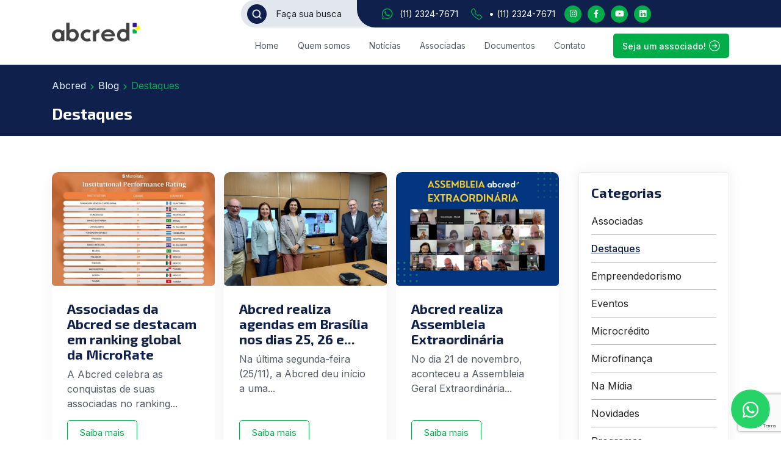

--- FILE ---
content_type: text/html; charset=UTF-8
request_url: https://abcred.org.br/blog/destaques/
body_size: 12709
content:
<!DOCTYPE html>
<html lang="pt-Br">
<head>
<!-- Google tag (gtag.js) -->
<script async src="https://www.googletagmanager.com/gtag/js?id=UA-254657767-1"></script>
<script>
window.dataLayer = window.dataLayer || [];
function gtag(){dataLayer.push(arguments);}
gtag('js', new Date());
gtag('config', 'UA-254657767-1');
</script>  <meta charset="utf-8">
<meta http-equiv="x-ua-compatible" content="ie=edge">
<title>Destaques - Abcred</title>
<meta name="viewport" content="width=device-width, initial-scale=1.0">
<!-- <link rel="stylesheet" href="https://abcred.org.br/wp-content/themes/atratis/build/css/all.css?v=2.2"> -->
<link rel="stylesheet" type="text/css" href="//abcred.org.br/wp-content/cache/wpfc-minified/1crktr9/4lzf8.css" media="all"/>
<link rel="preconnect" href="https://fonts.googleapis.com">
<link rel="preconnect" href="https://fonts.gstatic.com" crossorigin>
<link
href="https://fonts.googleapis.com/css2?family=Exo+2:wght@100;200;300;400;500;600;700;800;900&family=Inter:wght@100;200;300;400;500;600;700;800;900&display=swap"
rel="stylesheet">
<link rel="stylesheet" rel=”preload” href="https://use.fontawesome.com/releases/v5.8.2/css/all.css">
<!-- <link rel="stylesheet" href="https://abcred.org.br/wp-content/themes/atratis/build/css/jquery.fancybox.min.css" /> -->
<link rel="stylesheet" type="text/css" href="//abcred.org.br/wp-content/cache/wpfc-minified/lbm1tb1t/4lzf8.css" media="all"/>
<style>
.sobre_sec .texto2 p {
font-weight: 400 !important;
}
.sobre_sec .texto p {
font-weight: 400 !important;
}
.conteudo p,
.conteudo ul li {
font-weight: 400;
}
.cta_paralax {
height: auto !important;
min-height: 400px !important;
}
/* .depoimentos .texto span{
margin: 0px;
display: initial;
} */
a:hover {
opacity: 0.8;
}
</style>
<meta name='robots' content='index, follow, max-image-preview:large, max-snippet:-1, max-video-preview:-1' />
<!-- This site is optimized with the Yoast SEO plugin v19.11 - https://yoast.com/wordpress/plugins/seo/ -->
<link rel="canonical" href="https://abcred.org.br/blog/destaques/" />
<link rel="next" href="https://abcred.org.br/blog/destaques/page/2/" />
<meta property="og:locale" content="pt_BR" />
<meta property="og:type" content="article" />
<meta property="og:title" content="Destaques - Abcred" />
<meta property="og:url" content="https://abcred.org.br/blog/destaques/" />
<meta property="og:site_name" content="Abcred" />
<meta name="twitter:card" content="summary_large_image" />
<script type="application/ld+json" class="yoast-schema-graph">{"@context":"https://schema.org","@graph":[{"@type":"CollectionPage","@id":"https://abcred.org.br/blog/destaques/","url":"https://abcred.org.br/blog/destaques/","name":"Destaques - Abcred","isPartOf":{"@id":"https://abcred.org.br/#website"},"primaryImageOfPage":{"@id":"https://abcred.org.br/blog/destaques/#primaryimage"},"image":{"@id":"https://abcred.org.br/blog/destaques/#primaryimage"},"thumbnailUrl":"https://abcred.org.br/wp-content/uploads/2025/01/Proporcao-Noticias-site.jpg","breadcrumb":{"@id":"https://abcred.org.br/blog/destaques/#breadcrumb"},"inLanguage":"pt-BR"},{"@type":"ImageObject","inLanguage":"pt-BR","@id":"https://abcred.org.br/blog/destaques/#primaryimage","url":"https://abcred.org.br/wp-content/uploads/2025/01/Proporcao-Noticias-site.jpg","contentUrl":"https://abcred.org.br/wp-content/uploads/2025/01/Proporcao-Noticias-site.jpg","width":2000,"height":1414},{"@type":"BreadcrumbList","@id":"https://abcred.org.br/blog/destaques/#breadcrumb","itemListElement":[{"@type":"ListItem","position":1,"name":"Blog","item":"https://abcred.org.br/blog/"},{"@type":"ListItem","position":2,"name":"Destaques"}]},{"@type":"WebSite","@id":"https://abcred.org.br/#website","url":"https://abcred.org.br/","name":"Abcred","description":"Promovendo o ambiente de Microcrédito e Microfinanças no Brasil","potentialAction":[{"@type":"SearchAction","target":{"@type":"EntryPoint","urlTemplate":"https://abcred.org.br/?s={search_term_string}"},"query-input":"required name=search_term_string"}],"inLanguage":"pt-BR"}]}</script>
<!-- / Yoast SEO plugin. -->
<link href="https://fonts.gstatic.com" rel="preconnect" crossorigin><link href="https://use.fontawesome.com" rel="preconnect" crossorigin><link href="https://fonts.googleapis.com" rel="preconnect" crossorigin><link href="https://code.jquery.com" rel="preconnect"><link rel="alternate" type="application/rss+xml" title="Feed de categoria para Abcred &raquo; Destaques" href="https://abcred.org.br/blog/destaques/feed/" />
<!-- <link rel='stylesheet' id='wp-block-library-css' href='https://abcred.org.br/wp-includes/css/dist/block-library/style.min.css?ver=6.1.1' type='text/css' media='all' /> -->
<!-- <link rel='stylesheet' id='classic-theme-styles-css' href='https://abcred.org.br/wp-includes/css/classic-themes.min.css?ver=1' type='text/css' media='all' /> -->
<link rel="stylesheet" type="text/css" href="//abcred.org.br/wp-content/cache/wpfc-minified/rteg75j/4lzf8.css" media="all"/>
<style id='global-styles-inline-css' type='text/css'>
body{--wp--preset--color--black: #000000;--wp--preset--color--cyan-bluish-gray: #abb8c3;--wp--preset--color--white: #ffffff;--wp--preset--color--pale-pink: #f78da7;--wp--preset--color--vivid-red: #cf2e2e;--wp--preset--color--luminous-vivid-orange: #ff6900;--wp--preset--color--luminous-vivid-amber: #fcb900;--wp--preset--color--light-green-cyan: #7bdcb5;--wp--preset--color--vivid-green-cyan: #00d084;--wp--preset--color--pale-cyan-blue: #8ed1fc;--wp--preset--color--vivid-cyan-blue: #0693e3;--wp--preset--color--vivid-purple: #9b51e0;--wp--preset--gradient--vivid-cyan-blue-to-vivid-purple: linear-gradient(135deg,rgba(6,147,227,1) 0%,rgb(155,81,224) 100%);--wp--preset--gradient--light-green-cyan-to-vivid-green-cyan: linear-gradient(135deg,rgb(122,220,180) 0%,rgb(0,208,130) 100%);--wp--preset--gradient--luminous-vivid-amber-to-luminous-vivid-orange: linear-gradient(135deg,rgba(252,185,0,1) 0%,rgba(255,105,0,1) 100%);--wp--preset--gradient--luminous-vivid-orange-to-vivid-red: linear-gradient(135deg,rgba(255,105,0,1) 0%,rgb(207,46,46) 100%);--wp--preset--gradient--very-light-gray-to-cyan-bluish-gray: linear-gradient(135deg,rgb(238,238,238) 0%,rgb(169,184,195) 100%);--wp--preset--gradient--cool-to-warm-spectrum: linear-gradient(135deg,rgb(74,234,220) 0%,rgb(151,120,209) 20%,rgb(207,42,186) 40%,rgb(238,44,130) 60%,rgb(251,105,98) 80%,rgb(254,248,76) 100%);--wp--preset--gradient--blush-light-purple: linear-gradient(135deg,rgb(255,206,236) 0%,rgb(152,150,240) 100%);--wp--preset--gradient--blush-bordeaux: linear-gradient(135deg,rgb(254,205,165) 0%,rgb(254,45,45) 50%,rgb(107,0,62) 100%);--wp--preset--gradient--luminous-dusk: linear-gradient(135deg,rgb(255,203,112) 0%,rgb(199,81,192) 50%,rgb(65,88,208) 100%);--wp--preset--gradient--pale-ocean: linear-gradient(135deg,rgb(255,245,203) 0%,rgb(182,227,212) 50%,rgb(51,167,181) 100%);--wp--preset--gradient--electric-grass: linear-gradient(135deg,rgb(202,248,128) 0%,rgb(113,206,126) 100%);--wp--preset--gradient--midnight: linear-gradient(135deg,rgb(2,3,129) 0%,rgb(40,116,252) 100%);--wp--preset--duotone--dark-grayscale: url('#wp-duotone-dark-grayscale');--wp--preset--duotone--grayscale: url('#wp-duotone-grayscale');--wp--preset--duotone--purple-yellow: url('#wp-duotone-purple-yellow');--wp--preset--duotone--blue-red: url('#wp-duotone-blue-red');--wp--preset--duotone--midnight: url('#wp-duotone-midnight');--wp--preset--duotone--magenta-yellow: url('#wp-duotone-magenta-yellow');--wp--preset--duotone--purple-green: url('#wp-duotone-purple-green');--wp--preset--duotone--blue-orange: url('#wp-duotone-blue-orange');--wp--preset--font-size--small: 13px;--wp--preset--font-size--medium: 20px;--wp--preset--font-size--large: 36px;--wp--preset--font-size--x-large: 42px;--wp--preset--spacing--20: 0.44rem;--wp--preset--spacing--30: 0.67rem;--wp--preset--spacing--40: 1rem;--wp--preset--spacing--50: 1.5rem;--wp--preset--spacing--60: 2.25rem;--wp--preset--spacing--70: 3.38rem;--wp--preset--spacing--80: 5.06rem;}:where(.is-layout-flex){gap: 0.5em;}body .is-layout-flow > .alignleft{float: left;margin-inline-start: 0;margin-inline-end: 2em;}body .is-layout-flow > .alignright{float: right;margin-inline-start: 2em;margin-inline-end: 0;}body .is-layout-flow > .aligncenter{margin-left: auto !important;margin-right: auto !important;}body .is-layout-constrained > .alignleft{float: left;margin-inline-start: 0;margin-inline-end: 2em;}body .is-layout-constrained > .alignright{float: right;margin-inline-start: 2em;margin-inline-end: 0;}body .is-layout-constrained > .aligncenter{margin-left: auto !important;margin-right: auto !important;}body .is-layout-constrained > :where(:not(.alignleft):not(.alignright):not(.alignfull)){max-width: var(--wp--style--global--content-size);margin-left: auto !important;margin-right: auto !important;}body .is-layout-constrained > .alignwide{max-width: var(--wp--style--global--wide-size);}body .is-layout-flex{display: flex;}body .is-layout-flex{flex-wrap: wrap;align-items: center;}body .is-layout-flex > *{margin: 0;}:where(.wp-block-columns.is-layout-flex){gap: 2em;}.has-black-color{color: var(--wp--preset--color--black) !important;}.has-cyan-bluish-gray-color{color: var(--wp--preset--color--cyan-bluish-gray) !important;}.has-white-color{color: var(--wp--preset--color--white) !important;}.has-pale-pink-color{color: var(--wp--preset--color--pale-pink) !important;}.has-vivid-red-color{color: var(--wp--preset--color--vivid-red) !important;}.has-luminous-vivid-orange-color{color: var(--wp--preset--color--luminous-vivid-orange) !important;}.has-luminous-vivid-amber-color{color: var(--wp--preset--color--luminous-vivid-amber) !important;}.has-light-green-cyan-color{color: var(--wp--preset--color--light-green-cyan) !important;}.has-vivid-green-cyan-color{color: var(--wp--preset--color--vivid-green-cyan) !important;}.has-pale-cyan-blue-color{color: var(--wp--preset--color--pale-cyan-blue) !important;}.has-vivid-cyan-blue-color{color: var(--wp--preset--color--vivid-cyan-blue) !important;}.has-vivid-purple-color{color: var(--wp--preset--color--vivid-purple) !important;}.has-black-background-color{background-color: var(--wp--preset--color--black) !important;}.has-cyan-bluish-gray-background-color{background-color: var(--wp--preset--color--cyan-bluish-gray) !important;}.has-white-background-color{background-color: var(--wp--preset--color--white) !important;}.has-pale-pink-background-color{background-color: var(--wp--preset--color--pale-pink) !important;}.has-vivid-red-background-color{background-color: var(--wp--preset--color--vivid-red) !important;}.has-luminous-vivid-orange-background-color{background-color: var(--wp--preset--color--luminous-vivid-orange) !important;}.has-luminous-vivid-amber-background-color{background-color: var(--wp--preset--color--luminous-vivid-amber) !important;}.has-light-green-cyan-background-color{background-color: var(--wp--preset--color--light-green-cyan) !important;}.has-vivid-green-cyan-background-color{background-color: var(--wp--preset--color--vivid-green-cyan) !important;}.has-pale-cyan-blue-background-color{background-color: var(--wp--preset--color--pale-cyan-blue) !important;}.has-vivid-cyan-blue-background-color{background-color: var(--wp--preset--color--vivid-cyan-blue) !important;}.has-vivid-purple-background-color{background-color: var(--wp--preset--color--vivid-purple) !important;}.has-black-border-color{border-color: var(--wp--preset--color--black) !important;}.has-cyan-bluish-gray-border-color{border-color: var(--wp--preset--color--cyan-bluish-gray) !important;}.has-white-border-color{border-color: var(--wp--preset--color--white) !important;}.has-pale-pink-border-color{border-color: var(--wp--preset--color--pale-pink) !important;}.has-vivid-red-border-color{border-color: var(--wp--preset--color--vivid-red) !important;}.has-luminous-vivid-orange-border-color{border-color: var(--wp--preset--color--luminous-vivid-orange) !important;}.has-luminous-vivid-amber-border-color{border-color: var(--wp--preset--color--luminous-vivid-amber) !important;}.has-light-green-cyan-border-color{border-color: var(--wp--preset--color--light-green-cyan) !important;}.has-vivid-green-cyan-border-color{border-color: var(--wp--preset--color--vivid-green-cyan) !important;}.has-pale-cyan-blue-border-color{border-color: var(--wp--preset--color--pale-cyan-blue) !important;}.has-vivid-cyan-blue-border-color{border-color: var(--wp--preset--color--vivid-cyan-blue) !important;}.has-vivid-purple-border-color{border-color: var(--wp--preset--color--vivid-purple) !important;}.has-vivid-cyan-blue-to-vivid-purple-gradient-background{background: var(--wp--preset--gradient--vivid-cyan-blue-to-vivid-purple) !important;}.has-light-green-cyan-to-vivid-green-cyan-gradient-background{background: var(--wp--preset--gradient--light-green-cyan-to-vivid-green-cyan) !important;}.has-luminous-vivid-amber-to-luminous-vivid-orange-gradient-background{background: var(--wp--preset--gradient--luminous-vivid-amber-to-luminous-vivid-orange) !important;}.has-luminous-vivid-orange-to-vivid-red-gradient-background{background: var(--wp--preset--gradient--luminous-vivid-orange-to-vivid-red) !important;}.has-very-light-gray-to-cyan-bluish-gray-gradient-background{background: var(--wp--preset--gradient--very-light-gray-to-cyan-bluish-gray) !important;}.has-cool-to-warm-spectrum-gradient-background{background: var(--wp--preset--gradient--cool-to-warm-spectrum) !important;}.has-blush-light-purple-gradient-background{background: var(--wp--preset--gradient--blush-light-purple) !important;}.has-blush-bordeaux-gradient-background{background: var(--wp--preset--gradient--blush-bordeaux) !important;}.has-luminous-dusk-gradient-background{background: var(--wp--preset--gradient--luminous-dusk) !important;}.has-pale-ocean-gradient-background{background: var(--wp--preset--gradient--pale-ocean) !important;}.has-electric-grass-gradient-background{background: var(--wp--preset--gradient--electric-grass) !important;}.has-midnight-gradient-background{background: var(--wp--preset--gradient--midnight) !important;}.has-small-font-size{font-size: var(--wp--preset--font-size--small) !important;}.has-medium-font-size{font-size: var(--wp--preset--font-size--medium) !important;}.has-large-font-size{font-size: var(--wp--preset--font-size--large) !important;}.has-x-large-font-size{font-size: var(--wp--preset--font-size--x-large) !important;}
.wp-block-navigation a:where(:not(.wp-element-button)){color: inherit;}
:where(.wp-block-columns.is-layout-flex){gap: 2em;}
.wp-block-pullquote{font-size: 1.5em;line-height: 1.6;}
</style>
<!-- <link rel='stylesheet' id='contact-form-7-css' href='https://abcred.org.br/wp-content/plugins/contact-form-7/includes/css/styles.css?ver=5.6.4' type='text/css' media='all' /> -->
<!-- <link rel='stylesheet' id='wp-pagenavi-css' href='https://abcred.org.br/wp-content/plugins/wp-pagenavi/pagenavi-css.css?ver=2.70' type='text/css' media='all' /> -->
<link rel="stylesheet" type="text/css" href="//abcred.org.br/wp-content/cache/wpfc-minified/kyjwe44t/4lzf8.css" media="all"/>
<link rel="https://api.w.org/" href="https://abcred.org.br/wp-json/" /><link rel="alternate" type="application/json" href="https://abcred.org.br/wp-json/wp/v2/categories/17" /><link rel="EditURI" type="application/rsd+xml" title="RSD" href="https://abcred.org.br/xmlrpc.php?rsd" />
<link rel="wlwmanifest" type="application/wlwmanifest+xml" href="https://abcred.org.br/wp-includes/wlwmanifest.xml" />
<link rel="icon" href="https://abcred.org.br/wp-content/uploads/2022/09/cropped-favicon-32x32.png" sizes="32x32" />
<link rel="icon" href="https://abcred.org.br/wp-content/uploads/2022/09/cropped-favicon-192x192.png" sizes="192x192" />
<link rel="apple-touch-icon" href="https://abcred.org.br/wp-content/uploads/2022/09/cropped-favicon-180x180.png" />
<meta name="msapplication-TileImage" content="https://abcred.org.br/wp-content/uploads/2022/09/cropped-favicon-270x270.png" />
</head>
<body class="archive category category-destaques category-17 animated fadeIn type2">
<a href="https://wa.me/551123247671" target="_blank" class="float"> 
<i class="fab fa-whatsapp my-float"></i> 
</a>
<!-- Header fixo, comum a todos os modelos de header -->
<div class="pesquisa_full">
<button class="fechar_pesquisa"><i class="fa fa-times" aria-hidden="true"></i></button>
<div class="conteudo">
<form class="search" id="searchform" method="get" value=""
action="https://abcred.org.br/">
<label for="search" id="label_for"></label>
<input id="search" type="text" name="s" placeholder="Digite sua busca" required>
<button type="submit" style="display: none;"></button>
<span>Insira as palavras-chave da sua pesquisa e pressione Enter.</span>
</form>
</div>
</div>
<header class="m2 desktop relative">
<div class="topo_">
<div class="container">
<div class="row justify-content-between">
<div class="d-flex nav-logo">
<a href="https://abcred.org.br">
<img src="https://abcred.org.br/wp-content/uploads/2022/09/Logo.png" alt="" title="Logo">
</a>
</div>
<div class="nav-body">
<div class="d-flex align-items-center justify-content-between flex-wrap top-bar">
<div class="search">
<form value="" action="https://abcred.org.br/" method="get">
<button type="submit">
<svg width="16" height="16" viewBox="0 0 16 16" fill="none">
<path
d="M14.6286 14.6285L11.512 11.5063M13.2391 7.33373C13.2391 8.8999 12.6169 10.4019 11.5095 11.5094C10.402 12.6168 8.90001 13.239 7.33384 13.239C5.76766 13.239 4.26564 12.6168 3.15819 11.5094C2.05073 10.4019 1.42857 8.8999 1.42857 7.33373C1.42857 5.76756 2.05073 4.26553 3.15819 3.15808C4.26564 2.05063 5.76766 1.42847 7.33384 1.42847C8.90001 1.42847 10.402 2.05063 11.5095 3.15808C12.6169 4.26553 13.2391 5.76756 13.2391 7.33373Z"
stroke="#E2E6ED" stroke-width="2" stroke-linecap="round" />
</svg>
</button>
<input type="text" placeholder="Faça sua busca" name="s" />
</form>
<div class="contact">
<div class="telefones">
<div class="telefone">
<div class="icon">
<i class="fab fa-whatsapp" aria-hidden="true"></i>                    </div>
<a href="https://wa.me/551123247671" target="_blank">(11) 2324-7671</a>                  </div>
<div class="telefone">
<div class="icon">
<svg xmlns="http://www.w3.org/2000/svg" width="20" height="20" viewBox="0 0 16 16" fill="none"> <path d="M6.98793 3.96853L4.61984 1.23519C4.34684 0.920209 3.84635 0.921609 3.52925 1.23939L1.58186 3.19017C1.00226 3.77044 0.836363 4.63209 1.17166 5.32295C3.17478 9.47017 6.51966 12.8196 10.6643 14.8284C11.3545 15.1637 12.2155 14.9978 12.7951 14.4175L14.7607 12.4485C15.0792 12.13 15.0799 11.6268 14.7621 11.3538L12.0181 8.99843C11.7311 8.75204 11.2852 8.78424 10.9975 9.07262L10.0427 10.0288C9.99383 10.08 9.92949 10.1138 9.85956 10.1249C9.78963 10.136 9.71798 10.1239 9.65562 10.0904C8.09494 9.19168 6.80033 7.89545 5.90364 6.33369C5.87005 6.27121 5.8579 6.19945 5.86902 6.12941C5.88015 6.05936 5.91395 5.9949 5.96524 5.94591L6.91723 4.99327C7.20563 4.70348 7.23713 4.25621 6.98793 3.96853Z" stroke="#00AD48" stroke-linecap="round" stroke-linejoin="round"/> </svg>                    </div>
<p>•<a href="tel:1123247671"> (11) 2324-7671</a></p>                  </div>
</div>
<div class="redes-sociais">
<a href="https://www.instagram.com/abcred.brasil/" target="_blank">
<i class="fab fa-instagram" aria-hidden="true"></i>                  </a>
<a href="https://www.facebook.com/abcred.brasil" target="_blank">
<i class="fab fa-facebook-f" aria-hidden="true"></i>                  </a>
<a href="https://www.youtube.com/channel/UC3OOzvo-qc2iDCzo3hfUAwQ" target="_blank">
<i class="fab fa-youtube" aria-hidden="true"></i>                  </a>
<a href="http://linkedin.com/company/abcred" target="_blank">
<i class="fab fa-linkedin" aria-hidden="true"></i>                  </a>
</div>
</div>
</div>
</div>
<div class="d-flex justify-content-end flex-wrap bottom-bar">
<nav class="navbar navbar-expand-md">
<div class="collapse navbar-collapse" id="navbarNavDropdown">
<div id="bs4navbar" class="collapse navbar-collapse"><ul id="menu-menu-principal" class="navbar-nav mr-auto"><li id="menu-item-755" class="menu-item menu-item-type-custom menu-item-object-custom menu-item-home menu-item-755 nav-item"><a href="https://abcred.org.br//" class="nav-link">Home</a></li>
<li id="menu-item-756" class="menu-item menu-item-type-post_type menu-item-object-page menu-item-756 nav-item"><a href="https://abcred.org.br/sobre/" class="nav-link">Quem somos</a></li>
<li id="menu-item-1015" class="menu-item menu-item-type-taxonomy menu-item-object-category current-category-ancestor menu-item-1015 nav-item"><a href="https://abcred.org.br/blog/" class="nav-link">Notícias</a></li>
<li id="menu-item-1098" class="menu-item menu-item-type-post_type_archive menu-item-object-associadas menu-item-1098 nav-item"><a href="https://abcred.org.br/associadas/" class="nav-link">Associadas</a></li>
<li id="menu-item-1107" class="menu-item menu-item-type-post_type_archive menu-item-object-documentos menu-item-1107 nav-item"><a href="https://abcred.org.br/documentos/" class="nav-link">Documentos</a></li>
<li id="menu-item-765" class="menu-item menu-item-type-post_type menu-item-object-page menu-item-765 nav-item"><a href="https://abcred.org.br/contato/" class="nav-link">Contato</a></li>
</ul></div>              </div>
</nav>
<div class="d-flex">
<div class="links">
<a href="https://abcred.org.br//seja-nossa-associada/" class="bt__padrao" style=" background-color: #00ad48; "
>
Seja um associado!                                    <img src="https://abcred.org.br/wp-content/themes/atratis/build/images/right-arrow.svg" alt="">
</a>
</div>
</div>
</div>
</div>
</div>
</div>
</div>
<div class="container">
</header>
<header class="mob_header">
<div class="container">
<div class="row align-items-center">
<div class="col-9">
<a href="https://abcred.org.br" class="marca">
<img src="https://abcred.org.br/wp-content/uploads/2022/09/Logo.png" alt="" title="Logo">
</a>
</div>
<div class="col-3">
<a id="menuBtn" onclick="toggleNave()" class="hamb icon-menu">
<div class="sc-mob-menu__trigger">
<span></span>
<span></span>
<span></span>
</div>
</a>
</div>
</div>
</div>
</header>
<div id="mySidenav" class="sidenav">
<nav class="navbar">
<ul id="menu-menu-principal-1" class="navbar-nav mr-auto"><li class="menu-item menu-item-type-custom menu-item-object-custom menu-item-home menu-item-755 nav-item"><a href="https://abcred.org.br//" class="nav-link">Home</a></li>
<li class="menu-item menu-item-type-post_type menu-item-object-page menu-item-756 nav-item"><a href="https://abcred.org.br/sobre/" class="nav-link">Quem somos</a></li>
<li class="menu-item menu-item-type-taxonomy menu-item-object-category current-category-ancestor menu-item-1015 nav-item"><a href="https://abcred.org.br/blog/" class="nav-link">Notícias</a></li>
<li class="menu-item menu-item-type-post_type_archive menu-item-object-associadas menu-item-1098 nav-item"><a href="https://abcred.org.br/associadas/" class="nav-link">Associadas</a></li>
<li class="menu-item menu-item-type-post_type_archive menu-item-object-documentos menu-item-1107 nav-item"><a href="https://abcred.org.br/documentos/" class="nav-link">Documentos</a></li>
<li class="menu-item menu-item-type-post_type menu-item-object-page menu-item-765 nav-item"><a href="https://abcred.org.br/contato/" class="nav-link">Contato</a></li>
</ul>        </nav>
<div class="links">
<div class="links">
<a href="https://abcred.org.br//seja-nossa-associada/" class="bt__padrao"
style="width: 90%;margin: 10px auto;display: block;  background-color: #00ad48; " >
Seja um associado!              <i class="fas fa-border-none" aria-hidden="true"></i>                          </a>
</div>
</div>
</div>
<div class="interna animated fadeIn">
<div class="barraBC">
<div class="container">
<div class="row">
<div class="col-12">
<ol class="breadcrumb_trail breadcrumbs"><!-- Breadcrumb NavXT 7.1.0 -->
<li class="home"><span property="itemListElement" typeof="ListItem"><a property="item" typeof="WebPage" title="Go to Abcred." href="https://abcred.org.br" class="home" ><span property="name">Abcred</span></a><meta property="position" content="1"></span></li>
<li class="taxonomy category"><span property="itemListElement" typeof="ListItem"><a property="item" typeof="WebPage" title="Go to the Blog Categoria archives." href="https://abcred.org.br/blog/" class="taxonomy category" ><span property="name">Blog</span></a><meta property="position" content="2"></span></li>
<li class="archive taxonomy category current-item"><span property="itemListElement" typeof="ListItem"><span property="name" class="archive taxonomy category current-item">Destaques</span><meta property="url" content="https://abcred.org.br/blog/destaques/"><meta property="position" content="3"></span></li>
</ol>                  </div>
</div>
<div class="row">
<div class="col-12">
<h1>Destaques</h1>
</div>
</div>
</div>
</div>
<section class="blog_">
<div class="container">
<div class="row col-12">
<div class="col-lg-9">
<div class="row article-holder">
<article class="item">
<a href="https://abcred.org.br/associadas-da-abcred-se-destacam-em-ranking-global-da-microrate/2854/" title="Associadas da Abcred se destacam em ranking global da MicroRate" class="imagem">
<img width="2000" height="1414" src="https://abcred.org.br/wp-content/uploads/2025/01/Proporcao-Noticias-site.jpg" class="attachment-post-thumbnail size-post-thumbnail wp-post-image" alt="" decoding="async" srcset="https://abcred.org.br/wp-content/uploads/2025/01/Proporcao-Noticias-site.jpg 2000w, https://abcred.org.br/wp-content/uploads/2025/01/Proporcao-Noticias-site-300x212.jpg 300w, https://abcred.org.br/wp-content/uploads/2025/01/Proporcao-Noticias-site-1024x724.jpg 1024w, https://abcred.org.br/wp-content/uploads/2025/01/Proporcao-Noticias-site-768x543.jpg 768w, https://abcred.org.br/wp-content/uploads/2025/01/Proporcao-Noticias-site-1536x1086.jpg 1536w" sizes="(max-width: 2000px) 100vw, 2000px" />              </a>
<span class="d-block mt-4">
<h3 class="titulo">Associadas da Abcred se destacam em ranking global da MicroRate</h3>
<p class="conteudo">A Abcred celebra as conquistas de suas associadas no ranking...</p>
<a href="https://abcred.org.br/associadas-da-abcred-se-destacam-em-ranking-global-da-microrate/2854/" class="bt__padrao">Saiba mais</a>
</span>
</article>
<article class="item">
<a href="https://abcred.org.br/abcred-realiza-reuniao-para-elaboracao-do-planejamento-copy-copy/2797/" title="Abcred realiza agendas em Brasília nos dias 25, 26 e 27 de novembro" class="imagem">
<img width="2000" height="1414" src="https://abcred.org.br/wp-content/uploads/2024/11/Proporcao-Noticias-site-1-1.jpg" class="attachment-post-thumbnail size-post-thumbnail wp-post-image" alt="" decoding="async" loading="lazy" srcset="https://abcred.org.br/wp-content/uploads/2024/11/Proporcao-Noticias-site-1-1.jpg 2000w, https://abcred.org.br/wp-content/uploads/2024/11/Proporcao-Noticias-site-1-1-300x212.jpg 300w, https://abcred.org.br/wp-content/uploads/2024/11/Proporcao-Noticias-site-1-1-1024x724.jpg 1024w, https://abcred.org.br/wp-content/uploads/2024/11/Proporcao-Noticias-site-1-1-768x543.jpg 768w, https://abcred.org.br/wp-content/uploads/2024/11/Proporcao-Noticias-site-1-1-1536x1086.jpg 1536w" sizes="(max-width: 2000px) 100vw, 2000px" />              </a>
<span class="d-block mt-4">
<h3 class="titulo">Abcred realiza agendas em Brasília nos dias 25, 26 e...</h3>
<p class="conteudo">Na última segunda-feira (25/11), a Abcred deu início a uma...</p>
<a href="https://abcred.org.br/abcred-realiza-reuniao-para-elaboracao-do-planejamento-copy-copy/2797/" class="bt__padrao">Saiba mais</a>
</span>
</article>
<article class="item">
<a href="https://abcred.org.br/abcred-realiza-reuniao-para-elaboracao-do-planejamento-copy/2793/" title="Abcred realiza Assembleia Extraordinária" class="imagem">
<img width="2000" height="1414" src="https://abcred.org.br/wp-content/uploads/2024/11/Proporcao-Noticias-site.jpg" class="attachment-post-thumbnail size-post-thumbnail wp-post-image" alt="" decoding="async" loading="lazy" srcset="https://abcred.org.br/wp-content/uploads/2024/11/Proporcao-Noticias-site.jpg 2000w, https://abcred.org.br/wp-content/uploads/2024/11/Proporcao-Noticias-site-300x212.jpg 300w, https://abcred.org.br/wp-content/uploads/2024/11/Proporcao-Noticias-site-1024x724.jpg 1024w, https://abcred.org.br/wp-content/uploads/2024/11/Proporcao-Noticias-site-768x543.jpg 768w, https://abcred.org.br/wp-content/uploads/2024/11/Proporcao-Noticias-site-1536x1086.jpg 1536w" sizes="(max-width: 2000px) 100vw, 2000px" />              </a>
<span class="d-block mt-4">
<h3 class="titulo">Abcred realiza Assembleia Extraordinária</h3>
<p class="conteudo">No dia 21 de novembro, aconteceu a Assembleia Geral Extraordinária...</p>
<a href="https://abcred.org.br/abcred-realiza-reuniao-para-elaboracao-do-planejamento-copy/2793/" class="bt__padrao">Saiba mais</a>
</span>
</article>
<article class="item">
<a href="https://abcred.org.br/abcred-realiza-reuniao-para-elaboracao-do-planejamento/2744/" title="Abcred realiza reunião para elaboração do Planejamento" class="imagem">
<img width="2000" height="1414" src="https://abcred.org.br/wp-content/uploads/2024/09/Proporcao-Noticias-site.jpg" class="attachment-post-thumbnail size-post-thumbnail wp-post-image" alt="" decoding="async" loading="lazy" srcset="https://abcred.org.br/wp-content/uploads/2024/09/Proporcao-Noticias-site.jpg 2000w, https://abcred.org.br/wp-content/uploads/2024/09/Proporcao-Noticias-site-300x212.jpg 300w, https://abcred.org.br/wp-content/uploads/2024/09/Proporcao-Noticias-site-1024x724.jpg 1024w, https://abcred.org.br/wp-content/uploads/2024/09/Proporcao-Noticias-site-768x543.jpg 768w, https://abcred.org.br/wp-content/uploads/2024/09/Proporcao-Noticias-site-1536x1086.jpg 1536w" sizes="(max-width: 2000px) 100vw, 2000px" />              </a>
<span class="d-block mt-4">
<h3 class="titulo">Abcred realiza reunião para elaboração do Planejamento</h3>
<p class="conteudo">Nos dias 05 e 06 de setembro, a Abcred promoveu...</p>
<a href="https://abcred.org.br/abcred-realiza-reuniao-para-elaboracao-do-planejamento/2744/" class="bt__padrao">Saiba mais</a>
</span>
</article>
<article class="item">
<a href="https://abcred.org.br/abcred-na-midia-cresce-demanda-por-microcredito-no-brasil-no-primeiro-semestre-do-ano/2737/" title="ABCRED NA MÍDIA: Cresce demanda por microcrédito no Brasil no primeiro semestre do ano" class="imagem">
<img width="2000" height="1414" src="https://abcred.org.br/wp-content/uploads/2024/08/Proporcao-Noticias-site-1-1.jpg" class="attachment-post-thumbnail size-post-thumbnail wp-post-image" alt="" decoding="async" loading="lazy" srcset="https://abcred.org.br/wp-content/uploads/2024/08/Proporcao-Noticias-site-1-1.jpg 2000w, https://abcred.org.br/wp-content/uploads/2024/08/Proporcao-Noticias-site-1-1-300x212.jpg 300w, https://abcred.org.br/wp-content/uploads/2024/08/Proporcao-Noticias-site-1-1-1024x724.jpg 1024w, https://abcred.org.br/wp-content/uploads/2024/08/Proporcao-Noticias-site-1-1-768x543.jpg 768w, https://abcred.org.br/wp-content/uploads/2024/08/Proporcao-Noticias-site-1-1-1536x1086.jpg 1536w" sizes="(max-width: 2000px) 100vw, 2000px" />              </a>
<span class="d-block mt-4">
<h3 class="titulo">ABCRED NA MÍDIA: Cresce demanda por microcrédito no Brasil no...</h3>
<p class="conteudo">Levantamento é da Associação Brasileira das Operadoras de Microcrédito e...</p>
<a href="https://abcred.org.br/abcred-na-midia-cresce-demanda-por-microcredito-no-brasil-no-primeiro-semestre-do-ano/2737/" class="bt__padrao">Saiba mais</a>
</span>
</article>
<article class="item">
<a href="https://abcred.org.br/abcred-elege-gestao-para-o-bienio-2024-2026/2658/" title="Abcred elege gestão para o biênio 2024-2026" class="imagem">
<img width="2000" height="1414" src="https://abcred.org.br/wp-content/uploads/2024/06/Proporcao-Noticias-site-2.jpg" class="attachment-post-thumbnail size-post-thumbnail wp-post-image" alt="" decoding="async" loading="lazy" srcset="https://abcred.org.br/wp-content/uploads/2024/06/Proporcao-Noticias-site-2.jpg 2000w, https://abcred.org.br/wp-content/uploads/2024/06/Proporcao-Noticias-site-2-300x212.jpg 300w, https://abcred.org.br/wp-content/uploads/2024/06/Proporcao-Noticias-site-2-1024x724.jpg 1024w, https://abcred.org.br/wp-content/uploads/2024/06/Proporcao-Noticias-site-2-768x543.jpg 768w, https://abcred.org.br/wp-content/uploads/2024/06/Proporcao-Noticias-site-2-1536x1086.jpg 1536w" sizes="(max-width: 2000px) 100vw, 2000px" />              </a>
<span class="d-block mt-4">
<h3 class="titulo">Abcred elege gestão para o biênio 2024-2026</h3>
<p class="conteudo">No dia 4 de junho, foi realizada a Assembleia Geral...</p>
<a href="https://abcred.org.br/abcred-elege-gestao-para-o-bienio-2024-2026/2658/" class="bt__padrao">Saiba mais</a>
</span>
</article>
<article class="item">
<a href="https://abcred.org.br/abcred-realiza-visitas-institucionais-em-fortaleza/2650/" title="Abcred realiza visitas institucionais em Fortaleza" class="imagem">
<img width="2000" height="1414" src="https://abcred.org.br/wp-content/uploads/2024/05/Proporcao-Noticias-site-3.jpg" class="attachment-post-thumbnail size-post-thumbnail wp-post-image" alt="" decoding="async" loading="lazy" srcset="https://abcred.org.br/wp-content/uploads/2024/05/Proporcao-Noticias-site-3.jpg 2000w, https://abcred.org.br/wp-content/uploads/2024/05/Proporcao-Noticias-site-3-300x212.jpg 300w, https://abcred.org.br/wp-content/uploads/2024/05/Proporcao-Noticias-site-3-1024x724.jpg 1024w, https://abcred.org.br/wp-content/uploads/2024/05/Proporcao-Noticias-site-3-768x543.jpg 768w, https://abcred.org.br/wp-content/uploads/2024/05/Proporcao-Noticias-site-3-1536x1086.jpg 1536w" sizes="(max-width: 2000px) 100vw, 2000px" />              </a>
<span class="d-block mt-4">
<h3 class="titulo">Abcred realiza visitas institucionais em Fortaleza</h3>
<p class="conteudo">Esta semana a presidente da Abcred, Isabel Baggio, acompanhada pelo...</p>
<a href="https://abcred.org.br/abcred-realiza-visitas-institucionais-em-fortaleza/2650/" class="bt__padrao">Saiba mais</a>
</span>
</article>
<article class="item">
<a href="https://abcred.org.br/abcred-na-reuniao-do-cnes/2633/" title="Abcred na reunião do CNES" class="imagem">
<img width="2000" height="1414" src="https://abcred.org.br/wp-content/uploads/2024/05/Proporcao-Noticias-site-2.jpg" class="attachment-post-thumbnail size-post-thumbnail wp-post-image" alt="" decoding="async" loading="lazy" srcset="https://abcred.org.br/wp-content/uploads/2024/05/Proporcao-Noticias-site-2.jpg 2000w, https://abcred.org.br/wp-content/uploads/2024/05/Proporcao-Noticias-site-2-300x212.jpg 300w, https://abcred.org.br/wp-content/uploads/2024/05/Proporcao-Noticias-site-2-1024x724.jpg 1024w, https://abcred.org.br/wp-content/uploads/2024/05/Proporcao-Noticias-site-2-768x543.jpg 768w, https://abcred.org.br/wp-content/uploads/2024/05/Proporcao-Noticias-site-2-1536x1086.jpg 1536w" sizes="(max-width: 2000px) 100vw, 2000px" />              </a>
<span class="d-block mt-4">
<h3 class="titulo">Abcred na reunião do CNES</h3>
<p class="conteudo">Abcred participou da Reunião Ampliada do CNES, coordenado pela Secretaria...</p>
<a href="https://abcred.org.br/abcred-na-reuniao-do-cnes/2633/" class="bt__padrao">Saiba mais</a>
</span>
</article>
<article class="item">
<a href="https://abcred.org.br/financas-inclusivas/2625/" title="Finanças Inclusivas" class="imagem">
<img width="2000" height="1414" src="https://abcred.org.br/wp-content/uploads/2024/05/Proporcao-Noticias-site-1-1.jpg" class="attachment-post-thumbnail size-post-thumbnail wp-post-image" alt="" decoding="async" loading="lazy" srcset="https://abcred.org.br/wp-content/uploads/2024/05/Proporcao-Noticias-site-1-1.jpg 2000w, https://abcred.org.br/wp-content/uploads/2024/05/Proporcao-Noticias-site-1-1-300x212.jpg 300w, https://abcred.org.br/wp-content/uploads/2024/05/Proporcao-Noticias-site-1-1-1024x724.jpg 1024w, https://abcred.org.br/wp-content/uploads/2024/05/Proporcao-Noticias-site-1-1-768x543.jpg 768w, https://abcred.org.br/wp-content/uploads/2024/05/Proporcao-Noticias-site-1-1-1536x1086.jpg 1536w" sizes="(max-width: 2000px) 100vw, 2000px" />              </a>
<span class="d-block mt-4">
<h3 class="titulo">Finanças Inclusivas</h3>
<p class="conteudo">Você já ouviu falar em finanças inclusivas? São aquelas que...</p>
<a href="https://abcred.org.br/financas-inclusivas/2625/" class="bt__padrao">Saiba mais</a>
</span>
</article>
<article class="item">
<a href="https://abcred.org.br/abcred-realizara-a-assembleia-geral-extraordinaria/2615/" title="Abcred realizará a Assembleia Geral Extraordinária presencial" class="imagem">
<img width="2000" height="1414" src="https://abcred.org.br/wp-content/uploads/2024/05/Proporcao-Noticias-site-1.jpg" class="attachment-post-thumbnail size-post-thumbnail wp-post-image" alt="" decoding="async" loading="lazy" srcset="https://abcred.org.br/wp-content/uploads/2024/05/Proporcao-Noticias-site-1.jpg 2000w, https://abcred.org.br/wp-content/uploads/2024/05/Proporcao-Noticias-site-1-300x212.jpg 300w, https://abcred.org.br/wp-content/uploads/2024/05/Proporcao-Noticias-site-1-1024x724.jpg 1024w, https://abcred.org.br/wp-content/uploads/2024/05/Proporcao-Noticias-site-1-768x543.jpg 768w, https://abcred.org.br/wp-content/uploads/2024/05/Proporcao-Noticias-site-1-1536x1086.jpg 1536w" sizes="(max-width: 2000px) 100vw, 2000px" />              </a>
<span class="d-block mt-4">
<h3 class="titulo">Abcred realizará a Assembleia Geral Extraordinária presencial</h3>
<p class="conteudo">No dia 04/06, a Associação Brasileira de Entidades Operadoras de...</p>
<a href="https://abcred.org.br/abcred-realizara-a-assembleia-geral-extraordinaria/2615/" class="bt__padrao">Saiba mais</a>
</span>
</article>
<article class="item">
<a href="https://abcred.org.br/credioeste-libera-r134-milhoes-e-impulsiona-pequenos-negocios/2602/" title="Credioeste libera R$134 milhões e impulsiona pequenos negócios em SC e RS" class="imagem">
<img width="2000" height="1414" src="https://abcred.org.br/wp-content/uploads/2024/05/Proporcao-Noticias-site.jpg" class="attachment-post-thumbnail size-post-thumbnail wp-post-image" alt="" decoding="async" loading="lazy" srcset="https://abcred.org.br/wp-content/uploads/2024/05/Proporcao-Noticias-site.jpg 2000w, https://abcred.org.br/wp-content/uploads/2024/05/Proporcao-Noticias-site-300x212.jpg 300w, https://abcred.org.br/wp-content/uploads/2024/05/Proporcao-Noticias-site-1024x724.jpg 1024w, https://abcred.org.br/wp-content/uploads/2024/05/Proporcao-Noticias-site-768x543.jpg 768w, https://abcred.org.br/wp-content/uploads/2024/05/Proporcao-Noticias-site-1536x1086.jpg 1536w" sizes="(max-width: 2000px) 100vw, 2000px" />              </a>
<span class="d-block mt-4">
<h3 class="titulo">Credioeste libera R$134 milhões e impulsiona pequenos negócios em SC...</h3>
<p class="conteudo">A associada Credioeste, atingiu um marco significativo em sua missão...</p>
<a href="https://abcred.org.br/credioeste-libera-r134-milhoes-e-impulsiona-pequenos-negocios/2602/" class="bt__padrao">Saiba mais</a>
</span>
</article>
<article class="item">
<a href="https://abcred.org.br/assembleia-abcred-24-04-2/2592/" title="Assembleia Geral Ordinária Abcred" class="imagem">
<img width="2000" height="1414" src="https://abcred.org.br/wp-content/uploads/2024/04/Proporcao-Noticias-site-4.jpg" class="attachment-post-thumbnail size-post-thumbnail wp-post-image" alt="" decoding="async" loading="lazy" srcset="https://abcred.org.br/wp-content/uploads/2024/04/Proporcao-Noticias-site-4.jpg 2000w, https://abcred.org.br/wp-content/uploads/2024/04/Proporcao-Noticias-site-4-300x212.jpg 300w, https://abcred.org.br/wp-content/uploads/2024/04/Proporcao-Noticias-site-4-1024x724.jpg 1024w, https://abcred.org.br/wp-content/uploads/2024/04/Proporcao-Noticias-site-4-768x543.jpg 768w, https://abcred.org.br/wp-content/uploads/2024/04/Proporcao-Noticias-site-4-1536x1086.jpg 1536w" sizes="(max-width: 2000px) 100vw, 2000px" />              </a>
<span class="d-block mt-4">
<h3 class="titulo">Assembleia Geral Ordinária Abcred</h3>
<p class="conteudo">Juntando 25 associadas, a reunião teve como pauta a aprovação...</p>
<a href="https://abcred.org.br/assembleia-abcred-24-04-2/2592/" class="bt__padrao">Saiba mais</a>
</span>
</article>
</div>
</div>
<div class="col-12 col-lg-3">
<aside>
<div class="navegacao">
<h3>Categorias</h3>
<ul>
<li class="cat-item cat-item-13"><a href="https://abcred.org.br/blog/associadas/">Associadas</a>
</li>
<li class="cat-item cat-item-17 current-cat"><a aria-current="page" href="https://abcred.org.br/blog/destaques/">Destaques</a>
</li>
<li class="cat-item cat-item-16"><a href="https://abcred.org.br/blog/empreendedorismo/">Empreendedorismo</a>
</li>
<li class="cat-item cat-item-22"><a href="https://abcred.org.br/blog/eventos/">Eventos</a>
</li>
<li class="cat-item cat-item-14"><a href="https://abcred.org.br/blog/microcredito/">Microcrédito</a>
</li>
<li class="cat-item cat-item-15"><a href="https://abcred.org.br/blog/microfinanca/">Microfinança</a>
</li>
<li class="cat-item cat-item-19"><a href="https://abcred.org.br/blog/na-midia/">Na Mídia</a>
</li>
<li class="cat-item cat-item-18"><a href="https://abcred.org.br/blog/novidades/">Novidades</a>
</li>
<li class="cat-item cat-item-21"><a href="https://abcred.org.br/blog/programas/">Programas</a>
</li>
<li class="cat-item cat-item-20"><a href="https://abcred.org.br/blog/relacionamento/">Relacionamento</a>
</li>
</ul>
</div>
<div class="recebaNovidades"
style="background-image: url('https://abcred.org.br/wp-content/themes/atratis/build/images/formAsideImg.png ');">
<div role="form" class="wpcf7" id="wpcf7-f5-o1" lang="pt-BR" dir="ltr">
<div class="screen-reader-response"><p role="status" aria-live="polite" aria-atomic="true"></p> <ul></ul></div>
<form action="/blog/destaques/#wpcf7-f5-o1" method="post" class="wpcf7-form init" novalidate="novalidate" data-status="init">
<div style="display: none;">
<input type="hidden" name="_wpcf7" value="5" />
<input type="hidden" name="_wpcf7_version" value="5.6.4" />
<input type="hidden" name="_wpcf7_locale" value="pt_BR" />
<input type="hidden" name="_wpcf7_unit_tag" value="wpcf7-f5-o1" />
<input type="hidden" name="_wpcf7_container_post" value="0" />
<input type="hidden" name="_wpcf7_posted_data_hash" value="" />
<input type="hidden" name="_wpcf7_recaptcha_response" value="" />
</div>
<h2>Cadastre-se e receba novidades</h2>
<p>Fique por dentro do que acontece na abcred</p>
<div class="flexy">
<span class="wpcf7-form-control-wrap" data-name="nome"><input type="text" name="nome" value="" size="40" class="wpcf7-form-control wpcf7-text wpcf7-validates-as-required" aria-required="true" aria-invalid="false" placeholder="Nome" /></span><br />
<span class="wpcf7-form-control-wrap" data-name="email"><input type="email" name="email" value="" size="40" class="wpcf7-form-control wpcf7-text wpcf7-email wpcf7-validates-as-required wpcf7-validates-as-email" aria-required="true" aria-invalid="false" placeholder="Email" /></span>
<div><span class="wpcf7-form-control-wrap" data-name="acceptance-396"><span class="wpcf7-form-control wpcf7-acceptance optional"><span class="wpcf7-list-item"><label><input type="checkbox" name="acceptance-396" value="1" aria-invalid="false" /><span class="wpcf7-list-item-label">Aceito os termos de <a href="https://abcred.org.br/politica-de-privacidade/">Política de Privacidade</a>.</span></label></span></span></span></div>
<p><input type="submit" value="Enviar" class="wpcf7-form-control has-spinner wpcf7-submit bt__padrao" />
</p></div>
<div class="wpcf7-response-output" aria-hidden="true"></div></form></div>    </div>
<!-- <a href="#"><img src="https://abcred.org.br/wp-content/themes/atratis/build/images/sem-imagem-4x3.jpg" alt="banner"></a> -->
</aside>
</div>      </div>
<div class="row">
<div class="paginacao col-12">
<div class="wp-pagenavi" role="navigation">
<div class='wp-pagenavi' role='navigation'>
<span class='pages'>Página 1 de 6</span><span aria-current='page' class='current'>1</span><a class="page larger" title="Página 2" href="https://abcred.org.br/blog/destaques/page/2/">2</a><a class="page larger" title="Página 3" href="https://abcred.org.br/blog/destaques/page/3/">3</a><a class="page larger" title="Página 4" href="https://abcred.org.br/blog/destaques/page/4/">4</a><a class="page larger" title="Página 5" href="https://abcred.org.br/blog/destaques/page/5/">5</a><span class='extend'>...</span><a class="nextpostslink" rel="next" aria-label="Próxima página" href="https://abcred.org.br/blog/destaques/page/2/">&raquo;</a><a class="last" aria-label="Last Page" href="https://abcred.org.br/blog/destaques/page/6/">Última &raquo;</a>
</div>          </div>
</div>
</div>
</div>
</section>
</div>

<div class="modal fade" id="ModalEventos" tabindex="-1" role="dialog" aria-labelledby="exampleModalLabel"
aria-hidden="true">
<div class="modal-dialog" role="document">
<div class="modal-content">
<div class="modal-header">
<h5 class="modal-title"></h5>
<button type="button" class="close" data-dismiss="modal" aria-label="Close">
<span aria-hidden="true">&times;</span>
</button>
</div>
<h5 id="ModalEventosLabel"></h5>
<div class="modal-body" id="ModalEventosContent">
...
</div>
</div>
</div>
</div>
<footer class="  padding_footer_nonews   " style="color: #ffffff !important;background-color: ;">
<style>
footer .item h4,
footer .item a,
footer .item address,
.final .fim,
.final span,
.final .fim a {
color: #ffffff !important;  }
.final .fim {
border-color: #ffffff;
}
</style>
<div class="container pc">
<div class="row relative">
<div class="esquerda col-lg-5">
<div class="esquerda-topo">
<a class="logope" href="https://abcred.org.br">
<img src="https://abcred.org.br/wp-content/uploads/2022/09/Logobranca.png" alt="" title="Logobranca">
</a><div class="item" data-aos="fade-up" data-aos-duration="1000" data-aos-delay="300"
style="display: flex;justify-content: center;">
<div class="social">
<a href="https://www.instagram.com/abcred.brasil/" target="_blank">
<i class="fab fa-instagram" aria-hidden="true"></i>    </a>
<a href="https://www.facebook.com/abcred.brasil" target="_blank">
<i class="fab fa-facebook-f" aria-hidden="true"></i>    </a>
<a href="https://www.youtube.com/channel/UC3OOzvo-qc2iDCzo3hfUAwQ" target="_blank">
<i class="fab fa-youtube" aria-hidden="true"></i>    </a>
<a href="http://linkedin.com/company/abcred" target="_blank">
<i class="fab fa-linkedin" aria-hidden="true"></i>    </a>
</div>
</div>        </div>
<span>Associação Brasileira de Entidades Operadoras de Microcrédito e Microfinanças</span>
</div><div class="direita col-lg-7">
<div class="col-12 col-lg-8 informacoes-gerais">
<div class="grid">
<div class="item">
<div class="head">
<img class="pc" src="https://abcred.org.br/wp-content/themes/atratis/build/images/address.svg" alt="">
<img class="mobile" src="https://abcred.org.br/wp-content/themes/atratis/build/images/address-verde.svg" alt="">
<h5>Endereço</h5>
</div>
<p>Av. Paulista, 807 - Bela Vista<br />
São Paulo - SP, Brasil</p>
</div>
<div class="item">
<div class="head">
<img class="pc" src="https://abcred.org.br/wp-content/themes/atratis/build/images/mail.svg" style="max-width:18px;" alt="">
<img class="mobile" src="https://abcred.org.br/wp-content/themes/atratis/build/images/mail-verde.svg" alt="">
<h5>Contatos</h5>
</div>
<p><a href="tel:1123247671">(11) 2324-7671</a><a href="mailto:contato@abcred.org.br">contato@abcred.org.br</a></p>
</div>
<div class="item">
<div class="head">
<img class="pc" src="https://abcred.org.br/wp-content/themes/atratis/build/images/safe.svg" alt="">
<img class="mobile" src="https://abcred.org.br/wp-content/themes/atratis/build/images/safe-verde.svg" alt="">
<h5>LGPD</h5>
</div>
<ul>
<li><a href="https://abcred.org.br/politica-de-privacidade/">Política de Privacidade</a></li>
<li><a href="https://abcred.org.br/termos-de-uso/">Termos de Uso</a></li>
</ul>
</div>
<div class="item">
<div class="head">
<img class="pc" src="https://abcred.org.br/wp-content/themes/atratis/build/images/whatsapp.svg" alt="">
<img class="mobile" src="https://abcred.org.br/wp-content/themes/atratis/build/images/whatsapp-verde.svg" alt="">
<h5>WhatsApp</h5>
</div>
<p><a href="https://wa.me/551123247671" target="_blank">(11) 2324-7671</a></p>
</div>
</div>
<div class="assinatura pc">
<h2>
<a href="http://www.atratis.com.br" target="_blank" class="ir"
title="Site criado pela agência Atratis Digital de Fortaleza - Ceará. Inbound Marketing, Criação de Sites, Mídias Sociais e mais.">Site
criado por Atratis, uma agência de comunicação digital de Fortaleza - Ceará</a>
</h2>
</div>
</div>
<img class="footer-bg" src="https://abcred.org.br/wp-content/themes/atratis/build/images/footer-img.png" alt="">
<div class="assinatura">
<h2>
<a href="http://www.atratis.com.br" target="_blank" class="ir"
title="Site criado pela agência Atratis Digital de Fortaleza - Ceará. Inbound Marketing, Criação de Sites, Mídias Sociais e mais.">Site
criado por Atratis, uma agência de comunicação digital de Fortaleza - Ceará</a>
</h2>
</div>
</div>
</div>
</div>
<div class="container mobile">
<div class="footer-head">
<a class="logope" href="https://abcred.org.br">
<img src="https://abcred.org.br/wp-content/uploads/2022/09/Logobranca.png" alt="" title="Logobranca">
</a><div class="item" data-aos="fade-up" data-aos-duration="1000" data-aos-delay="300"
style="display: flex;justify-content: center;">
<div class="social">
<a href="https://www.instagram.com/abcred.brasil/" target="_blank">
<i class="fab fa-instagram" aria-hidden="true"></i>    </a>
<a href="https://www.facebook.com/abcred.brasil" target="_blank">
<i class="fab fa-facebook-f" aria-hidden="true"></i>    </a>
<a href="https://www.youtube.com/channel/UC3OOzvo-qc2iDCzo3hfUAwQ" target="_blank">
<i class="fab fa-youtube" aria-hidden="true"></i>    </a>
<a href="http://linkedin.com/company/abcred" target="_blank">
<i class="fab fa-linkedin" aria-hidden="true"></i>    </a>
</div>
</div>    </div>
<div class="col-12 col-lg-8 informacoes-gerais">
<div class="grid">
<div class="item">
<div class="head">
<img class="pc" src="https://abcred.org.br/wp-content/themes/atratis/build/images/address.svg" alt="">
<img class="mobile" src="https://abcred.org.br/wp-content/themes/atratis/build/images/address-verde.svg" alt="">
<h5>Endereço</h5>
</div>
<p>Av. Paulista, 807 - Bela Vista<br />
São Paulo - SP, Brasil</p>
</div>
<div class="item">
<div class="head">
<img class="pc" src="https://abcred.org.br/wp-content/themes/atratis/build/images/mail.svg" style="max-width:18px;" alt="">
<img class="mobile" src="https://abcred.org.br/wp-content/themes/atratis/build/images/mail-verde.svg" alt="">
<h5>Contatos</h5>
</div>
<p><a href="tel:1123247671">(11) 2324-7671</a><a href="mailto:contato@abcred.org.br">contato@abcred.org.br</a></p>
</div>
<div class="item">
<div class="head">
<img class="pc" src="https://abcred.org.br/wp-content/themes/atratis/build/images/safe.svg" alt="">
<img class="mobile" src="https://abcred.org.br/wp-content/themes/atratis/build/images/safe-verde.svg" alt="">
<h5>LGPD</h5>
</div>
<ul>
<li><a href="https://abcred.org.br/politica-de-privacidade/">Política de Privacidade</a></li>
<li><a href="https://abcred.org.br/termos-de-uso/">Termos de Uso</a></li>
</ul>
</div>
<div class="item">
<div class="head">
<img class="pc" src="https://abcred.org.br/wp-content/themes/atratis/build/images/whatsapp.svg" alt="">
<img class="mobile" src="https://abcred.org.br/wp-content/themes/atratis/build/images/whatsapp-verde.svg" alt="">
<h5>WhatsApp</h5>
</div>
<p><a href="https://wa.me/551123247671" target="_blank">(11) 2324-7671</a></p>
</div>
</div>
<div class="assinatura pc">
<h2>
<a href="http://www.atratis.com.br" target="_blank" class="ir"
title="Site criado pela agência Atratis Digital de Fortaleza - Ceará. Inbound Marketing, Criação de Sites, Mídias Sociais e mais.">Site
criado por Atratis, uma agência de comunicação digital de Fortaleza - Ceará</a>
</h2>
</div>
</div>    <span class="copyright">Associação Brasileira de Entidades Operadoras de Microcrédito e Microfinanças</span>
<div class="assinatura">
<h2>
<a href="http://www.atratis.com.br" target="_blank" class="ir"
title="Site criado pela agência Atratis Digital de Fortaleza - Ceará. Inbound Marketing, Criação de Sites, Mídias Sociais e mais.">Site
criado por Atratis, uma agência de comunicação digital de Fortaleza - Ceará</a>
</h2>
</div>
</div>
</footer>
<script src="https://code.jquery.com/jquery-2.2.4.min.js"></script>
<script src="https://abcred.org.br/wp-content/themes/atratis/build/js/scripts.min.js"></script>
<script src="https://abcred.org.br/wp-content/themes/atratis/build/js/jquery.fancybox.min.js"></script>
<!-- <link rel='stylesheet' id='dashicons-css' href='https://abcred.org.br/wp-includes/css/dashicons.min.css?ver=6.1.1' type='text/css' media='all' /> -->
<link rel="stylesheet" type="text/css" href="//abcred.org.br/wp-content/cache/wpfc-minified/q6nv2fkw/4lzf8.css" media="all"/>
<script type='text/javascript' src='https://abcred.org.br/wp-content/plugins/contact-form-7/includes/swv/js/index.js?ver=5.6.4' id='swv-js'></script>
<script type='text/javascript' id='contact-form-7-js-extra'>
/* <![CDATA[ */
var wpcf7 = {"api":{"root":"https:\/\/abcred.org.br\/wp-json\/","namespace":"contact-form-7\/v1"}};
/* ]]> */
</script>
<script type='text/javascript' src='https://abcred.org.br/wp-content/plugins/contact-form-7/includes/js/index.js?ver=5.6.4' id='contact-form-7-js'></script>
<script type='text/javascript' src='https://www.google.com/recaptcha/api.js?render=6LecVdsqAAAAAOz_UlffKcMgZKk1M0dSskMDLdDU&#038;ver=3.0' id='google-recaptcha-js'></script>
<script type='text/javascript' src='https://abcred.org.br/wp-includes/js/dist/vendor/regenerator-runtime.min.js?ver=0.13.9' id='regenerator-runtime-js'></script>
<script type='text/javascript' src='https://abcred.org.br/wp-includes/js/dist/vendor/wp-polyfill.min.js?ver=3.15.0' id='wp-polyfill-js'></script>
<script type='text/javascript' id='wpcf7-recaptcha-js-extra'>
/* <![CDATA[ */
var wpcf7_recaptcha = {"sitekey":"6LecVdsqAAAAAOz_UlffKcMgZKk1M0dSskMDLdDU","actions":{"homepage":"homepage","contactform":"contactform"}};
/* ]]> */
</script>
<script type='text/javascript' src='https://abcred.org.br/wp-content/plugins/contact-form-7/modules/recaptcha/index.js?ver=5.6.4' id='wpcf7-recaptcha-js'></script>
<script>
jQuery('.owl-padrao-5').owlCarousel({
loop: false,
margin: 20,
dots: false,
nav: true,
smartSpeed: 900,
navText: ["<i class='fa fa-chevron-left'></i>", "<i class='fa fa-chevron-right'></i>"],
responsive: {
0: {
items: 1
},
600: {
items: 5
},
1000: {
items: 5
}
}
});
</script>
<style>
//@media (min-width: 992px) {
//header a img {
// width: 220px;
//}
//}
@media (max-width: 992px) {
header a img {
width: 112px !important;
}
}
.float,
.float:hover {
background-color: #25d366
}
.float {
position: fixed;
width: 60px;
height: 60px;
bottom: 20px;
right: 20px;
color: #FFF;
border-radius: 50px;
text-align: center;
font-size: 30px;
z-index: 100
}
.float:hover {
color: #fff!important
}
.float:active {
animation-iteration-count: 1
}
.my-float {
margin-top: 16px
}
@keyframes shake {
10%,
90% {
transform: translate3d(-1px, 0, 0)
}
20%,
80% {
transform: translate3d(2px, 0, 0)
}
30%,
50%,
70% {
transform: translate3d(-4px, 0, 0)
}
40%,
60% {
transform: translate3d(4px, 0, 0)
}
}
.float {
box-shadow: 0 0 0 0 rgb(37, 211, 102);
-webkit-animation: pulse 1.25s infinite cubic-bezier(0.66, 0, 0, 1);
-moz-animation: pulse 1.25s infinite cubic-bezier(0.66, 0, 0, 1);
-ms-animation: pulse 1.25s infinite cubic-bezier(0.66, 0, 0, 1);
animation: pulse 1.25s infinite cubic-bezier(0.66, 0, 0, 1);
}
.pulse-button:hover {
-webkit-animation: none;
-moz-animation: none;
-ms-animation: none;
animation: none;
}
@-webkit-keyframes pulse {
to {
box-shadow: 0 0 0 45px rgba(232, 76, 61, 0);
}
}
@-moz-keyframes pulse {
to {
box-shadow: 0 0 0 45px rgba(232, 76, 61, 0);
}
}
@-ms-keyframes pulse {
to {
box-shadow: 0 0 0 45px rgba(232, 76, 61, 0);
}
}
@keyframes pulse {
to {
box-shadow: 0 0 0 45px rgba(232, 76, 61, 0);
}
}
img {
max-width: 100%;
}
.owl-banner-mobile img {
/* margin: 7px auto; */
margin-top: 64px;
}
</style>
</body>
</html><!-- WP Fastest Cache file was created in 0.32700514793396 seconds, on 12-12-25 2:59:46 --><!-- via php -->

--- FILE ---
content_type: text/html; charset=utf-8
request_url: https://www.google.com/recaptcha/api2/anchor?ar=1&k=6LecVdsqAAAAAOz_UlffKcMgZKk1M0dSskMDLdDU&co=aHR0cHM6Ly9hYmNyZWQub3JnLmJyOjQ0Mw..&hl=en&v=PoyoqOPhxBO7pBk68S4YbpHZ&size=invisible&anchor-ms=20000&execute-ms=30000&cb=ta5t9iwrfdx7
body_size: 48646
content:
<!DOCTYPE HTML><html dir="ltr" lang="en"><head><meta http-equiv="Content-Type" content="text/html; charset=UTF-8">
<meta http-equiv="X-UA-Compatible" content="IE=edge">
<title>reCAPTCHA</title>
<style type="text/css">
/* cyrillic-ext */
@font-face {
  font-family: 'Roboto';
  font-style: normal;
  font-weight: 400;
  font-stretch: 100%;
  src: url(//fonts.gstatic.com/s/roboto/v48/KFO7CnqEu92Fr1ME7kSn66aGLdTylUAMa3GUBHMdazTgWw.woff2) format('woff2');
  unicode-range: U+0460-052F, U+1C80-1C8A, U+20B4, U+2DE0-2DFF, U+A640-A69F, U+FE2E-FE2F;
}
/* cyrillic */
@font-face {
  font-family: 'Roboto';
  font-style: normal;
  font-weight: 400;
  font-stretch: 100%;
  src: url(//fonts.gstatic.com/s/roboto/v48/KFO7CnqEu92Fr1ME7kSn66aGLdTylUAMa3iUBHMdazTgWw.woff2) format('woff2');
  unicode-range: U+0301, U+0400-045F, U+0490-0491, U+04B0-04B1, U+2116;
}
/* greek-ext */
@font-face {
  font-family: 'Roboto';
  font-style: normal;
  font-weight: 400;
  font-stretch: 100%;
  src: url(//fonts.gstatic.com/s/roboto/v48/KFO7CnqEu92Fr1ME7kSn66aGLdTylUAMa3CUBHMdazTgWw.woff2) format('woff2');
  unicode-range: U+1F00-1FFF;
}
/* greek */
@font-face {
  font-family: 'Roboto';
  font-style: normal;
  font-weight: 400;
  font-stretch: 100%;
  src: url(//fonts.gstatic.com/s/roboto/v48/KFO7CnqEu92Fr1ME7kSn66aGLdTylUAMa3-UBHMdazTgWw.woff2) format('woff2');
  unicode-range: U+0370-0377, U+037A-037F, U+0384-038A, U+038C, U+038E-03A1, U+03A3-03FF;
}
/* math */
@font-face {
  font-family: 'Roboto';
  font-style: normal;
  font-weight: 400;
  font-stretch: 100%;
  src: url(//fonts.gstatic.com/s/roboto/v48/KFO7CnqEu92Fr1ME7kSn66aGLdTylUAMawCUBHMdazTgWw.woff2) format('woff2');
  unicode-range: U+0302-0303, U+0305, U+0307-0308, U+0310, U+0312, U+0315, U+031A, U+0326-0327, U+032C, U+032F-0330, U+0332-0333, U+0338, U+033A, U+0346, U+034D, U+0391-03A1, U+03A3-03A9, U+03B1-03C9, U+03D1, U+03D5-03D6, U+03F0-03F1, U+03F4-03F5, U+2016-2017, U+2034-2038, U+203C, U+2040, U+2043, U+2047, U+2050, U+2057, U+205F, U+2070-2071, U+2074-208E, U+2090-209C, U+20D0-20DC, U+20E1, U+20E5-20EF, U+2100-2112, U+2114-2115, U+2117-2121, U+2123-214F, U+2190, U+2192, U+2194-21AE, U+21B0-21E5, U+21F1-21F2, U+21F4-2211, U+2213-2214, U+2216-22FF, U+2308-230B, U+2310, U+2319, U+231C-2321, U+2336-237A, U+237C, U+2395, U+239B-23B7, U+23D0, U+23DC-23E1, U+2474-2475, U+25AF, U+25B3, U+25B7, U+25BD, U+25C1, U+25CA, U+25CC, U+25FB, U+266D-266F, U+27C0-27FF, U+2900-2AFF, U+2B0E-2B11, U+2B30-2B4C, U+2BFE, U+3030, U+FF5B, U+FF5D, U+1D400-1D7FF, U+1EE00-1EEFF;
}
/* symbols */
@font-face {
  font-family: 'Roboto';
  font-style: normal;
  font-weight: 400;
  font-stretch: 100%;
  src: url(//fonts.gstatic.com/s/roboto/v48/KFO7CnqEu92Fr1ME7kSn66aGLdTylUAMaxKUBHMdazTgWw.woff2) format('woff2');
  unicode-range: U+0001-000C, U+000E-001F, U+007F-009F, U+20DD-20E0, U+20E2-20E4, U+2150-218F, U+2190, U+2192, U+2194-2199, U+21AF, U+21E6-21F0, U+21F3, U+2218-2219, U+2299, U+22C4-22C6, U+2300-243F, U+2440-244A, U+2460-24FF, U+25A0-27BF, U+2800-28FF, U+2921-2922, U+2981, U+29BF, U+29EB, U+2B00-2BFF, U+4DC0-4DFF, U+FFF9-FFFB, U+10140-1018E, U+10190-1019C, U+101A0, U+101D0-101FD, U+102E0-102FB, U+10E60-10E7E, U+1D2C0-1D2D3, U+1D2E0-1D37F, U+1F000-1F0FF, U+1F100-1F1AD, U+1F1E6-1F1FF, U+1F30D-1F30F, U+1F315, U+1F31C, U+1F31E, U+1F320-1F32C, U+1F336, U+1F378, U+1F37D, U+1F382, U+1F393-1F39F, U+1F3A7-1F3A8, U+1F3AC-1F3AF, U+1F3C2, U+1F3C4-1F3C6, U+1F3CA-1F3CE, U+1F3D4-1F3E0, U+1F3ED, U+1F3F1-1F3F3, U+1F3F5-1F3F7, U+1F408, U+1F415, U+1F41F, U+1F426, U+1F43F, U+1F441-1F442, U+1F444, U+1F446-1F449, U+1F44C-1F44E, U+1F453, U+1F46A, U+1F47D, U+1F4A3, U+1F4B0, U+1F4B3, U+1F4B9, U+1F4BB, U+1F4BF, U+1F4C8-1F4CB, U+1F4D6, U+1F4DA, U+1F4DF, U+1F4E3-1F4E6, U+1F4EA-1F4ED, U+1F4F7, U+1F4F9-1F4FB, U+1F4FD-1F4FE, U+1F503, U+1F507-1F50B, U+1F50D, U+1F512-1F513, U+1F53E-1F54A, U+1F54F-1F5FA, U+1F610, U+1F650-1F67F, U+1F687, U+1F68D, U+1F691, U+1F694, U+1F698, U+1F6AD, U+1F6B2, U+1F6B9-1F6BA, U+1F6BC, U+1F6C6-1F6CF, U+1F6D3-1F6D7, U+1F6E0-1F6EA, U+1F6F0-1F6F3, U+1F6F7-1F6FC, U+1F700-1F7FF, U+1F800-1F80B, U+1F810-1F847, U+1F850-1F859, U+1F860-1F887, U+1F890-1F8AD, U+1F8B0-1F8BB, U+1F8C0-1F8C1, U+1F900-1F90B, U+1F93B, U+1F946, U+1F984, U+1F996, U+1F9E9, U+1FA00-1FA6F, U+1FA70-1FA7C, U+1FA80-1FA89, U+1FA8F-1FAC6, U+1FACE-1FADC, U+1FADF-1FAE9, U+1FAF0-1FAF8, U+1FB00-1FBFF;
}
/* vietnamese */
@font-face {
  font-family: 'Roboto';
  font-style: normal;
  font-weight: 400;
  font-stretch: 100%;
  src: url(//fonts.gstatic.com/s/roboto/v48/KFO7CnqEu92Fr1ME7kSn66aGLdTylUAMa3OUBHMdazTgWw.woff2) format('woff2');
  unicode-range: U+0102-0103, U+0110-0111, U+0128-0129, U+0168-0169, U+01A0-01A1, U+01AF-01B0, U+0300-0301, U+0303-0304, U+0308-0309, U+0323, U+0329, U+1EA0-1EF9, U+20AB;
}
/* latin-ext */
@font-face {
  font-family: 'Roboto';
  font-style: normal;
  font-weight: 400;
  font-stretch: 100%;
  src: url(//fonts.gstatic.com/s/roboto/v48/KFO7CnqEu92Fr1ME7kSn66aGLdTylUAMa3KUBHMdazTgWw.woff2) format('woff2');
  unicode-range: U+0100-02BA, U+02BD-02C5, U+02C7-02CC, U+02CE-02D7, U+02DD-02FF, U+0304, U+0308, U+0329, U+1D00-1DBF, U+1E00-1E9F, U+1EF2-1EFF, U+2020, U+20A0-20AB, U+20AD-20C0, U+2113, U+2C60-2C7F, U+A720-A7FF;
}
/* latin */
@font-face {
  font-family: 'Roboto';
  font-style: normal;
  font-weight: 400;
  font-stretch: 100%;
  src: url(//fonts.gstatic.com/s/roboto/v48/KFO7CnqEu92Fr1ME7kSn66aGLdTylUAMa3yUBHMdazQ.woff2) format('woff2');
  unicode-range: U+0000-00FF, U+0131, U+0152-0153, U+02BB-02BC, U+02C6, U+02DA, U+02DC, U+0304, U+0308, U+0329, U+2000-206F, U+20AC, U+2122, U+2191, U+2193, U+2212, U+2215, U+FEFF, U+FFFD;
}
/* cyrillic-ext */
@font-face {
  font-family: 'Roboto';
  font-style: normal;
  font-weight: 500;
  font-stretch: 100%;
  src: url(//fonts.gstatic.com/s/roboto/v48/KFO7CnqEu92Fr1ME7kSn66aGLdTylUAMa3GUBHMdazTgWw.woff2) format('woff2');
  unicode-range: U+0460-052F, U+1C80-1C8A, U+20B4, U+2DE0-2DFF, U+A640-A69F, U+FE2E-FE2F;
}
/* cyrillic */
@font-face {
  font-family: 'Roboto';
  font-style: normal;
  font-weight: 500;
  font-stretch: 100%;
  src: url(//fonts.gstatic.com/s/roboto/v48/KFO7CnqEu92Fr1ME7kSn66aGLdTylUAMa3iUBHMdazTgWw.woff2) format('woff2');
  unicode-range: U+0301, U+0400-045F, U+0490-0491, U+04B0-04B1, U+2116;
}
/* greek-ext */
@font-face {
  font-family: 'Roboto';
  font-style: normal;
  font-weight: 500;
  font-stretch: 100%;
  src: url(//fonts.gstatic.com/s/roboto/v48/KFO7CnqEu92Fr1ME7kSn66aGLdTylUAMa3CUBHMdazTgWw.woff2) format('woff2');
  unicode-range: U+1F00-1FFF;
}
/* greek */
@font-face {
  font-family: 'Roboto';
  font-style: normal;
  font-weight: 500;
  font-stretch: 100%;
  src: url(//fonts.gstatic.com/s/roboto/v48/KFO7CnqEu92Fr1ME7kSn66aGLdTylUAMa3-UBHMdazTgWw.woff2) format('woff2');
  unicode-range: U+0370-0377, U+037A-037F, U+0384-038A, U+038C, U+038E-03A1, U+03A3-03FF;
}
/* math */
@font-face {
  font-family: 'Roboto';
  font-style: normal;
  font-weight: 500;
  font-stretch: 100%;
  src: url(//fonts.gstatic.com/s/roboto/v48/KFO7CnqEu92Fr1ME7kSn66aGLdTylUAMawCUBHMdazTgWw.woff2) format('woff2');
  unicode-range: U+0302-0303, U+0305, U+0307-0308, U+0310, U+0312, U+0315, U+031A, U+0326-0327, U+032C, U+032F-0330, U+0332-0333, U+0338, U+033A, U+0346, U+034D, U+0391-03A1, U+03A3-03A9, U+03B1-03C9, U+03D1, U+03D5-03D6, U+03F0-03F1, U+03F4-03F5, U+2016-2017, U+2034-2038, U+203C, U+2040, U+2043, U+2047, U+2050, U+2057, U+205F, U+2070-2071, U+2074-208E, U+2090-209C, U+20D0-20DC, U+20E1, U+20E5-20EF, U+2100-2112, U+2114-2115, U+2117-2121, U+2123-214F, U+2190, U+2192, U+2194-21AE, U+21B0-21E5, U+21F1-21F2, U+21F4-2211, U+2213-2214, U+2216-22FF, U+2308-230B, U+2310, U+2319, U+231C-2321, U+2336-237A, U+237C, U+2395, U+239B-23B7, U+23D0, U+23DC-23E1, U+2474-2475, U+25AF, U+25B3, U+25B7, U+25BD, U+25C1, U+25CA, U+25CC, U+25FB, U+266D-266F, U+27C0-27FF, U+2900-2AFF, U+2B0E-2B11, U+2B30-2B4C, U+2BFE, U+3030, U+FF5B, U+FF5D, U+1D400-1D7FF, U+1EE00-1EEFF;
}
/* symbols */
@font-face {
  font-family: 'Roboto';
  font-style: normal;
  font-weight: 500;
  font-stretch: 100%;
  src: url(//fonts.gstatic.com/s/roboto/v48/KFO7CnqEu92Fr1ME7kSn66aGLdTylUAMaxKUBHMdazTgWw.woff2) format('woff2');
  unicode-range: U+0001-000C, U+000E-001F, U+007F-009F, U+20DD-20E0, U+20E2-20E4, U+2150-218F, U+2190, U+2192, U+2194-2199, U+21AF, U+21E6-21F0, U+21F3, U+2218-2219, U+2299, U+22C4-22C6, U+2300-243F, U+2440-244A, U+2460-24FF, U+25A0-27BF, U+2800-28FF, U+2921-2922, U+2981, U+29BF, U+29EB, U+2B00-2BFF, U+4DC0-4DFF, U+FFF9-FFFB, U+10140-1018E, U+10190-1019C, U+101A0, U+101D0-101FD, U+102E0-102FB, U+10E60-10E7E, U+1D2C0-1D2D3, U+1D2E0-1D37F, U+1F000-1F0FF, U+1F100-1F1AD, U+1F1E6-1F1FF, U+1F30D-1F30F, U+1F315, U+1F31C, U+1F31E, U+1F320-1F32C, U+1F336, U+1F378, U+1F37D, U+1F382, U+1F393-1F39F, U+1F3A7-1F3A8, U+1F3AC-1F3AF, U+1F3C2, U+1F3C4-1F3C6, U+1F3CA-1F3CE, U+1F3D4-1F3E0, U+1F3ED, U+1F3F1-1F3F3, U+1F3F5-1F3F7, U+1F408, U+1F415, U+1F41F, U+1F426, U+1F43F, U+1F441-1F442, U+1F444, U+1F446-1F449, U+1F44C-1F44E, U+1F453, U+1F46A, U+1F47D, U+1F4A3, U+1F4B0, U+1F4B3, U+1F4B9, U+1F4BB, U+1F4BF, U+1F4C8-1F4CB, U+1F4D6, U+1F4DA, U+1F4DF, U+1F4E3-1F4E6, U+1F4EA-1F4ED, U+1F4F7, U+1F4F9-1F4FB, U+1F4FD-1F4FE, U+1F503, U+1F507-1F50B, U+1F50D, U+1F512-1F513, U+1F53E-1F54A, U+1F54F-1F5FA, U+1F610, U+1F650-1F67F, U+1F687, U+1F68D, U+1F691, U+1F694, U+1F698, U+1F6AD, U+1F6B2, U+1F6B9-1F6BA, U+1F6BC, U+1F6C6-1F6CF, U+1F6D3-1F6D7, U+1F6E0-1F6EA, U+1F6F0-1F6F3, U+1F6F7-1F6FC, U+1F700-1F7FF, U+1F800-1F80B, U+1F810-1F847, U+1F850-1F859, U+1F860-1F887, U+1F890-1F8AD, U+1F8B0-1F8BB, U+1F8C0-1F8C1, U+1F900-1F90B, U+1F93B, U+1F946, U+1F984, U+1F996, U+1F9E9, U+1FA00-1FA6F, U+1FA70-1FA7C, U+1FA80-1FA89, U+1FA8F-1FAC6, U+1FACE-1FADC, U+1FADF-1FAE9, U+1FAF0-1FAF8, U+1FB00-1FBFF;
}
/* vietnamese */
@font-face {
  font-family: 'Roboto';
  font-style: normal;
  font-weight: 500;
  font-stretch: 100%;
  src: url(//fonts.gstatic.com/s/roboto/v48/KFO7CnqEu92Fr1ME7kSn66aGLdTylUAMa3OUBHMdazTgWw.woff2) format('woff2');
  unicode-range: U+0102-0103, U+0110-0111, U+0128-0129, U+0168-0169, U+01A0-01A1, U+01AF-01B0, U+0300-0301, U+0303-0304, U+0308-0309, U+0323, U+0329, U+1EA0-1EF9, U+20AB;
}
/* latin-ext */
@font-face {
  font-family: 'Roboto';
  font-style: normal;
  font-weight: 500;
  font-stretch: 100%;
  src: url(//fonts.gstatic.com/s/roboto/v48/KFO7CnqEu92Fr1ME7kSn66aGLdTylUAMa3KUBHMdazTgWw.woff2) format('woff2');
  unicode-range: U+0100-02BA, U+02BD-02C5, U+02C7-02CC, U+02CE-02D7, U+02DD-02FF, U+0304, U+0308, U+0329, U+1D00-1DBF, U+1E00-1E9F, U+1EF2-1EFF, U+2020, U+20A0-20AB, U+20AD-20C0, U+2113, U+2C60-2C7F, U+A720-A7FF;
}
/* latin */
@font-face {
  font-family: 'Roboto';
  font-style: normal;
  font-weight: 500;
  font-stretch: 100%;
  src: url(//fonts.gstatic.com/s/roboto/v48/KFO7CnqEu92Fr1ME7kSn66aGLdTylUAMa3yUBHMdazQ.woff2) format('woff2');
  unicode-range: U+0000-00FF, U+0131, U+0152-0153, U+02BB-02BC, U+02C6, U+02DA, U+02DC, U+0304, U+0308, U+0329, U+2000-206F, U+20AC, U+2122, U+2191, U+2193, U+2212, U+2215, U+FEFF, U+FFFD;
}
/* cyrillic-ext */
@font-face {
  font-family: 'Roboto';
  font-style: normal;
  font-weight: 900;
  font-stretch: 100%;
  src: url(//fonts.gstatic.com/s/roboto/v48/KFO7CnqEu92Fr1ME7kSn66aGLdTylUAMa3GUBHMdazTgWw.woff2) format('woff2');
  unicode-range: U+0460-052F, U+1C80-1C8A, U+20B4, U+2DE0-2DFF, U+A640-A69F, U+FE2E-FE2F;
}
/* cyrillic */
@font-face {
  font-family: 'Roboto';
  font-style: normal;
  font-weight: 900;
  font-stretch: 100%;
  src: url(//fonts.gstatic.com/s/roboto/v48/KFO7CnqEu92Fr1ME7kSn66aGLdTylUAMa3iUBHMdazTgWw.woff2) format('woff2');
  unicode-range: U+0301, U+0400-045F, U+0490-0491, U+04B0-04B1, U+2116;
}
/* greek-ext */
@font-face {
  font-family: 'Roboto';
  font-style: normal;
  font-weight: 900;
  font-stretch: 100%;
  src: url(//fonts.gstatic.com/s/roboto/v48/KFO7CnqEu92Fr1ME7kSn66aGLdTylUAMa3CUBHMdazTgWw.woff2) format('woff2');
  unicode-range: U+1F00-1FFF;
}
/* greek */
@font-face {
  font-family: 'Roboto';
  font-style: normal;
  font-weight: 900;
  font-stretch: 100%;
  src: url(//fonts.gstatic.com/s/roboto/v48/KFO7CnqEu92Fr1ME7kSn66aGLdTylUAMa3-UBHMdazTgWw.woff2) format('woff2');
  unicode-range: U+0370-0377, U+037A-037F, U+0384-038A, U+038C, U+038E-03A1, U+03A3-03FF;
}
/* math */
@font-face {
  font-family: 'Roboto';
  font-style: normal;
  font-weight: 900;
  font-stretch: 100%;
  src: url(//fonts.gstatic.com/s/roboto/v48/KFO7CnqEu92Fr1ME7kSn66aGLdTylUAMawCUBHMdazTgWw.woff2) format('woff2');
  unicode-range: U+0302-0303, U+0305, U+0307-0308, U+0310, U+0312, U+0315, U+031A, U+0326-0327, U+032C, U+032F-0330, U+0332-0333, U+0338, U+033A, U+0346, U+034D, U+0391-03A1, U+03A3-03A9, U+03B1-03C9, U+03D1, U+03D5-03D6, U+03F0-03F1, U+03F4-03F5, U+2016-2017, U+2034-2038, U+203C, U+2040, U+2043, U+2047, U+2050, U+2057, U+205F, U+2070-2071, U+2074-208E, U+2090-209C, U+20D0-20DC, U+20E1, U+20E5-20EF, U+2100-2112, U+2114-2115, U+2117-2121, U+2123-214F, U+2190, U+2192, U+2194-21AE, U+21B0-21E5, U+21F1-21F2, U+21F4-2211, U+2213-2214, U+2216-22FF, U+2308-230B, U+2310, U+2319, U+231C-2321, U+2336-237A, U+237C, U+2395, U+239B-23B7, U+23D0, U+23DC-23E1, U+2474-2475, U+25AF, U+25B3, U+25B7, U+25BD, U+25C1, U+25CA, U+25CC, U+25FB, U+266D-266F, U+27C0-27FF, U+2900-2AFF, U+2B0E-2B11, U+2B30-2B4C, U+2BFE, U+3030, U+FF5B, U+FF5D, U+1D400-1D7FF, U+1EE00-1EEFF;
}
/* symbols */
@font-face {
  font-family: 'Roboto';
  font-style: normal;
  font-weight: 900;
  font-stretch: 100%;
  src: url(//fonts.gstatic.com/s/roboto/v48/KFO7CnqEu92Fr1ME7kSn66aGLdTylUAMaxKUBHMdazTgWw.woff2) format('woff2');
  unicode-range: U+0001-000C, U+000E-001F, U+007F-009F, U+20DD-20E0, U+20E2-20E4, U+2150-218F, U+2190, U+2192, U+2194-2199, U+21AF, U+21E6-21F0, U+21F3, U+2218-2219, U+2299, U+22C4-22C6, U+2300-243F, U+2440-244A, U+2460-24FF, U+25A0-27BF, U+2800-28FF, U+2921-2922, U+2981, U+29BF, U+29EB, U+2B00-2BFF, U+4DC0-4DFF, U+FFF9-FFFB, U+10140-1018E, U+10190-1019C, U+101A0, U+101D0-101FD, U+102E0-102FB, U+10E60-10E7E, U+1D2C0-1D2D3, U+1D2E0-1D37F, U+1F000-1F0FF, U+1F100-1F1AD, U+1F1E6-1F1FF, U+1F30D-1F30F, U+1F315, U+1F31C, U+1F31E, U+1F320-1F32C, U+1F336, U+1F378, U+1F37D, U+1F382, U+1F393-1F39F, U+1F3A7-1F3A8, U+1F3AC-1F3AF, U+1F3C2, U+1F3C4-1F3C6, U+1F3CA-1F3CE, U+1F3D4-1F3E0, U+1F3ED, U+1F3F1-1F3F3, U+1F3F5-1F3F7, U+1F408, U+1F415, U+1F41F, U+1F426, U+1F43F, U+1F441-1F442, U+1F444, U+1F446-1F449, U+1F44C-1F44E, U+1F453, U+1F46A, U+1F47D, U+1F4A3, U+1F4B0, U+1F4B3, U+1F4B9, U+1F4BB, U+1F4BF, U+1F4C8-1F4CB, U+1F4D6, U+1F4DA, U+1F4DF, U+1F4E3-1F4E6, U+1F4EA-1F4ED, U+1F4F7, U+1F4F9-1F4FB, U+1F4FD-1F4FE, U+1F503, U+1F507-1F50B, U+1F50D, U+1F512-1F513, U+1F53E-1F54A, U+1F54F-1F5FA, U+1F610, U+1F650-1F67F, U+1F687, U+1F68D, U+1F691, U+1F694, U+1F698, U+1F6AD, U+1F6B2, U+1F6B9-1F6BA, U+1F6BC, U+1F6C6-1F6CF, U+1F6D3-1F6D7, U+1F6E0-1F6EA, U+1F6F0-1F6F3, U+1F6F7-1F6FC, U+1F700-1F7FF, U+1F800-1F80B, U+1F810-1F847, U+1F850-1F859, U+1F860-1F887, U+1F890-1F8AD, U+1F8B0-1F8BB, U+1F8C0-1F8C1, U+1F900-1F90B, U+1F93B, U+1F946, U+1F984, U+1F996, U+1F9E9, U+1FA00-1FA6F, U+1FA70-1FA7C, U+1FA80-1FA89, U+1FA8F-1FAC6, U+1FACE-1FADC, U+1FADF-1FAE9, U+1FAF0-1FAF8, U+1FB00-1FBFF;
}
/* vietnamese */
@font-face {
  font-family: 'Roboto';
  font-style: normal;
  font-weight: 900;
  font-stretch: 100%;
  src: url(//fonts.gstatic.com/s/roboto/v48/KFO7CnqEu92Fr1ME7kSn66aGLdTylUAMa3OUBHMdazTgWw.woff2) format('woff2');
  unicode-range: U+0102-0103, U+0110-0111, U+0128-0129, U+0168-0169, U+01A0-01A1, U+01AF-01B0, U+0300-0301, U+0303-0304, U+0308-0309, U+0323, U+0329, U+1EA0-1EF9, U+20AB;
}
/* latin-ext */
@font-face {
  font-family: 'Roboto';
  font-style: normal;
  font-weight: 900;
  font-stretch: 100%;
  src: url(//fonts.gstatic.com/s/roboto/v48/KFO7CnqEu92Fr1ME7kSn66aGLdTylUAMa3KUBHMdazTgWw.woff2) format('woff2');
  unicode-range: U+0100-02BA, U+02BD-02C5, U+02C7-02CC, U+02CE-02D7, U+02DD-02FF, U+0304, U+0308, U+0329, U+1D00-1DBF, U+1E00-1E9F, U+1EF2-1EFF, U+2020, U+20A0-20AB, U+20AD-20C0, U+2113, U+2C60-2C7F, U+A720-A7FF;
}
/* latin */
@font-face {
  font-family: 'Roboto';
  font-style: normal;
  font-weight: 900;
  font-stretch: 100%;
  src: url(//fonts.gstatic.com/s/roboto/v48/KFO7CnqEu92Fr1ME7kSn66aGLdTylUAMa3yUBHMdazQ.woff2) format('woff2');
  unicode-range: U+0000-00FF, U+0131, U+0152-0153, U+02BB-02BC, U+02C6, U+02DA, U+02DC, U+0304, U+0308, U+0329, U+2000-206F, U+20AC, U+2122, U+2191, U+2193, U+2212, U+2215, U+FEFF, U+FFFD;
}

</style>
<link rel="stylesheet" type="text/css" href="https://www.gstatic.com/recaptcha/releases/PoyoqOPhxBO7pBk68S4YbpHZ/styles__ltr.css">
<script nonce="Em50qlDfF-BEHYh4E-Cl0Q" type="text/javascript">window['__recaptcha_api'] = 'https://www.google.com/recaptcha/api2/';</script>
<script type="text/javascript" src="https://www.gstatic.com/recaptcha/releases/PoyoqOPhxBO7pBk68S4YbpHZ/recaptcha__en.js" nonce="Em50qlDfF-BEHYh4E-Cl0Q">
      
    </script></head>
<body><div id="rc-anchor-alert" class="rc-anchor-alert"></div>
<input type="hidden" id="recaptcha-token" value="[base64]">
<script type="text/javascript" nonce="Em50qlDfF-BEHYh4E-Cl0Q">
      recaptcha.anchor.Main.init("[\x22ainput\x22,[\x22bgdata\x22,\x22\x22,\[base64]/[base64]/[base64]/bmV3IHJbeF0oY1swXSk6RT09Mj9uZXcgclt4XShjWzBdLGNbMV0pOkU9PTM/bmV3IHJbeF0oY1swXSxjWzFdLGNbMl0pOkU9PTQ/[base64]/[base64]/[base64]/[base64]/[base64]/[base64]/[base64]/[base64]\x22,\[base64]\x22,\x22wrfCqsO2w6vCg8KQw6PCjMK/[base64]/DqMKmwr/CkcOlOjjCvMKDw7zDnmYFwoLCm2HDn8OPa8KHwrLCssKAZz/DlHnCucKyKMKcwrzCqEZow6LCs8ODw4lrD8K5JV/[base64]/Dp2oQV8KGTC3CqsO1FHpiPmXDucOKwqvCqyAUXsObw5DCtzFwIUnDqwfDoW8rwrVpMsKRw5vChcKLCRwYw5LCoxrCngN0wqwbw4LCul8AfhckwrzCgMK4DcK4EjfCtm7DjsKowqTDpn5LdMK+dXzDtwTCqcO9wpdaWD/Cu8KjcxQOOxTDl8O8wpJ3w4LDr8OJw7TCvcOCwpnCuiPCoUctD0pLw67Cq8OPMS3Dj8OIwrF9wpfDt8O/wpDCgsOWw6bCo8OnwozCpcKRGMOpfcKrwpzCikNkw77ClREudsO2Ih02K8O6w59cwqVgw5fDssOtGVp2woE8dsOZwoNMw6TCoVHCqWLCpV8+wpnCiGF3w5leOXPCrV3Di8OtIcOLTBoxd8KxT8OvPXTDuA/CqcK0aArDvcO6wpzCvS0BdMO+ZcOnw64zd8O3w4vCtB0Nw4DChsOOGC3DrRzChMK3w5XDniLDmFUsWsKUKC7Dt37CqsOaw70+fcKIZSEmScKqw63ChyLDhMKcGMOUw4zDo8KfwossZi/CoH7Dvz4Rw4ZLwq7DgMKRw7PCpcK+w6/DnBh+ZMKOZ0QiblrDqVo2woXDtWvCrlLCi8OewpByw4k1MsKGdMO8eMK8w7lDeA7DnsKmw4tLSMOxcwDCusKHwo7DoMOmZDrCpjQnfsK7w6nCk2fCv3zCoBHCssKNEcOaw4t2G8OeaAAnCsOXw7vDhMKswoZma3/DhMOiw5TCrX7DgSzDjkc0G8O+VcOWwrTCksOWwpDDhhfDqMKTScK0EEvDmMKKwpVZZXLDgBDDm8KDfgVOw5BNw6lzw7dQw6DCscOkYMOnw5bDhsOtWzE3wr8qw7Qbc8OaCmF7wp5vwpfCpcOAWAZGIcO0wpnCt8OJwonCkA4pJsOUFcKPbgEhWG/ClkgWw7jDgcOvwrfCvMK2w5LDlcKXwpErwp7Djy4ywq0ePQZHTMO5wpLDsQrCvSvCkAdgw6jCpsO/IWbCiwxeXwzCnl7Cv2MuwqNGw6zDq8Kxw43Di0PDlMK4w7rCn8Oxw5lwZ8O0PsOOOAVcHVAmGsKew6VwwqJMwrIWwr0/w4pfw54Aw5/DtcOsJwFGwqNcYVfDmsOHMsKCw5vCmsKQGsK8NgnDjBvCvMOkeTjCtcKSwoLCncORTMOkcsOSEsK6bkXDosK/bycDwptvBcO8w7Quwq/DmcKwHghwwrM+bsKLR8KAAiTDqnTDiMKHHcO0aMKsSsKeRFRNw6kLwpp8w7EfVMOBw5vCnG/DocO3w7zCv8Kyw4DCpcOaw7TCgMO4wqzDviNEeE5iLMKNwpESS1jCoz7Du2jCkMKvOsKOw5sORcKkN8KFfcK+SntbNsOeXX9eCTbCozvDpD5jBsOaw6nCp8OGw40BAlrDtnACwrbDlD/CkXVSwqPChMKfJADDoGbClsOQA0HDt3PCk8OBPsOLdcKgwo/DkMKDw4sBw6zCn8OlRBLCgRbCu0vCuGFew7PDtGAQVFkpHMOBTMOqw4PDmsKCQcOzw44zd8O/wp3CgsOVw7nDhMOnw4TCnmDCnEnClGt5Y0vDhwbDhwXCusOfcsKodRx8LWnCmMKLbzfDp8K7w5rDv8O1H2EDwrnDjVDCt8Kjw7VEw4U1F8OMKcK0c8KHZSnDmVvCncO1IBxXw6p2wrxJwpXDuAg6XUoXO8OJw7VfQgXChMOadMKHG8OVw75lw7LCtg/CskLCrQfDmMKRBcKgJ3YhOgJed8K1TsOlE8OfFGgSw4fCuyzDvMOwUcOWwozCncORw6l6UsKGw57CtibCqMOSwrvDtU8tw4hdw7jCu8Ogw5HCl2TDjhglwrTCg8Khw5wEwpDDqjISwqfCknNDM8O0McOow6t1w7drw7PChMOXHTdPw5xUw5XChUXDnnPDjW/DgEQAw5h4YMK6eGbChjANZlooa8KKwrrCshZ0woXDisO9w4jDrQR0Knknw6PDohnDrlskJhdAQsKBwqsabsK2w5nDuQswGsOlwpnCi8KKR8O/[base64]/DmzLCqAA9w7HCmgbDuzXDjMO8VEItwoPDtTrDvAbCjsKAZB4XJcKQw5xZCRXDusKTw7rCrsK8SsOBwqMfWwUTbSLCijPCtMOcPcKpKXzCjmR/YsKnwrlNw5BRwo/CksOQwo3CocKyDcO+YD/[base64]/Ci8Ozwo4Vw6New5nDkTlEwqZqwprCtWXChsKGw5DDhMOfVsOywqBTNR9pw6rClsOZw4IEw4HCvMKKFBrDiybDlmLCocOQQsOFw6dLw7hjwr13wp8bw649w4PDk8KKXsORwpXDgsKaScKZSsKhb8KbBcOkw63CmnEaw7sRwp0/[base64]/CpcKtSsK2wqFBwroGwqJdw5PCnTYUw4rCqAXDt33DrStWQ8Owwrhvw7UTB8OuwrbDmMKiDBbDpjhzLQrClcKGFcKTw4TCikHCr1RJSMKbw45Lw4h4Di0Bw6rDjsK2S8O+CcOswqB3wr/[base64]/TsK/wrDDv3HCv8KEwr/DpcKUwpDDuQLCtMK3ShbDq8OewpfDiMOhw6TDlMOmNg/DnE3DicONw43CmsOWXcKyw5XDtF4SKRMHB8O7cFVeEMO3AsKpPEhzwoDCg8ONbcKpfV8lwrrDsHYTwp8+KMKzworCiVgDw4B1IsKBw7jCvcOCw7TCgMK/[base64]/Du37Cp2sTwpHCosOnw7HCu8KDw4xaG1Z7U1jDvDRrCsKzZ2/Cm8KbeRIrOcOvwoJCKh00KsOBw4DDlkXDpMOrVcKAb8OPBMOhw7lWbw8MeRwWTwZ4wofDrXMtFwFBw6Ngw7Mtw4PDlTtgTT59GGXCg8Kaw4lYXT4jMcOMwqfDuzzDtsO1K23Dpg55KyFdwoDCpBIqwqVgZ1XCjMO9wofCsDLCgwfDkQE1w6nDhMK/w5c+w75ISGbCicKrw7vDvcOEZ8O/XcOdw59owotqczjCkcObwq3CvnMNQU3DrcOuccK1w5Jtwo3Cn1ZJDMOcEMKdQmvDnRACDjnDr2XDr8Ohwp04asKqasO9w4B/R8KMCsOLw5rCmWLCpMOYw7MtQsOvQDQwIsOWw6TCt8K9w4/[base64]/Do2Mww48fw6/CvgPCsjoSw53CoGNLOmtsc3bDkjo5OsK4SR/CgcOIR8OewrJgEsKUwobCtcO2w5LCti3Cp2ciMRwVNHclw5bCvzhCdjHCtWoHwpjCnMOkw4txEMOhwpHDiUY0XcKpHTPDjGDCmE4Qw4PCmsK8AyRsw6/DshnDpMO4FsKXw6U3wrokw5UGScO4HsKiw5LDj8KTEnJkw6jDhsKTw7AuKMO/[base64]/[base64]/[base64]/[base64]/CmW/DqsKbVXAeaxA8KVzChMO9OsOUw5JHEcK7w7NBGH/[base64]/NMO9QT8kXMOZbyzDlB5aO8Ogw4PCncKNHm7DlGTDpcKDwqjCucKMJsKEw4XCih3DocKWw69Qw4IxPQbCnSgDwosmw4liLR12w6XCm8O2HMOISQnDnGEbw5jDtMO7w4XCv2FWw6/[base64]/DjjPDsTEHOcODw7kGw6Ijw6QQXsO2TxTDnMKqwp47EcKzIMKiDV3Dv8KaKUIXw6AZwojCoMK2XHHCisOVWMKzfsKgbcOuT8KHHcOpwqjCugN0wr56RcOWN8Kaw6Fbw7Zvf8O/X8KNesOwDsKtw68/O07CuEPDt8OawqTDrMOjfcKMw5PDkMKmw7NXKMKxLMOOw6EKwoxpw4B+woVwwoHDhsOkw5vDj2NURsKtC8O8w4FAwqbCpMK4w449aTlRw47DjWpdIwzCpl8kD8Obw4AzwpfDmicxw77DshvCjcOywo/[base64]/UcKIwr3DrmvDq8OgwoRYwqQsAMOxw50jQ8KKw4PCkcKQwqXCj2nDnsK3wq9MwpZqwo9ZecODw4lvwrLCli9rDFvDuMKAw5k/aDAfw5jCv0vCscKJw6IBw7nDhTvDpgFKD2nDlFLDsE4CHmbDmAjCvsKewqrCgsKmwqckG8O4RcODw5zDjjrCvwzCgQ/DrjzDp2XCm8OXw7xLwqBGw4ZeYi/CpsO4wr3DmcO+w4fCrVjDgsKBw5MSOgAYwrMLw6MfZS3CjMKJw7cPw6VeAhPDjcKPecK8dHI8wrVZHUjCm8KPwqfCucOaSUvCqVrClsOcesOaKsKzw6DCkMONGGZQwqPChMKFDcKBNjTDoFzCncO8w6MTD3DDnRvCgsO/[base64]/CvcK+LcOqR8K/w64ew6DCuBgMfcKRw4A5woRqwoh5w7p8wq8KwpvDgcOxRjLDo2J/bQfDlVTCkDJlRigqw5Uww7TDtMO2wrYgesOsMlVQEMOPMMKWbMK8wqJIwo5VS8O/KkdywpPCu8Kawr3DvBwJUDjDhEEkNMK7NTTDignCrnXCpsKJJsOkworCmsO9ZcONTUjCicOOwrdbw68JZ8Ojwp7DrTvCtcKEUw9VwpZFwrDCkULDtyXCvCkswr5LICzCo8OmwprDl8KeUMKuwqvCuD3DjzpYSz/CjSMBQF1zwr/CmsOFKcK6wqgRw7fCnX/CtcOeBk/CssOGwpHCr3Apw5EewpDCsnLDiMOiwqwEw70JCA7DrB/ClsKXwrYDw5nCmMKPwr/[base64]/Com97e37DjkMPecO7w4bDqsOAwog5R8K8K8OdaMKQw6XCkQRDBcKHwpbDgVXDscOleAoWwqLDoTgnPcOGXEzDrMOhw40iw5FTwqXDsEJGw7LDk8K0wqfDkngxwojCkcOOW1Z4w5fDo8KncsKsw5MIU0QkwoMswqXCiH4uwqXCrBVzQj/DjQHCjwbDkcKrA8KvwrtpKnvCuCfDi1zCn1vDrwYww659w71TwoTCjn3DjX3Cm8KnPS/[base64]/DoG7Cg8KPDSDDoBDDg8K1wqY+woc0a2TCncKnNCFjaWBGDyTDnWU3w6/Dl8KFZMORbcKEHAQ/w7t4woTDv8ODw6prCMOPw4lvVcONwowSw40XfTk9w6bDk8OOwpXCocO9TsOPw45OwqzDpMKpw6o8wpI1w7DCtlsSaBDDuMKURcKAw4JNTsOxV8K1eTjDssOrNFY5wqfDj8KrXcK/TTjDr0jChcKxZ8KBGMOzdMOkwroiw5PDoRJDw4RlC8Knw6LDmMOaTiQEw4rCisOZesK1WWAhw4RcMMOGw4ouRMK8b8OdwpwIw7XCoXgcIMKtOcKAKF/CkcONBsO0w6TDsFMaGl0ZCh0KXSgYwrXCiD5FRMKUwpbDq8O0wpDDnMOGScK/worDgcOCw7bDiyBYc8O3RQ7DpsO7w7Yswr/DmMOWM8ObfwfDl1TCk0tOw77Ch8Kxw5VnFnUPEsOCOFLCmMOmwpjDgydxZcOuXwLDoXJCwr/CncKadkLCv3NZw4rCpAbCnxpqLVfCuCMGMTonPsKiw5DDmBfDtcKeUWUCwodowpvCuFMGNcKrAyjDuwMgw6/CgHcbSsOIw4XDgHpMbS7Cg8KvThErZR3Csk4MwqNZw7QOflZewrl6JMO4bsKJAQYkF2MMw4TDk8K7aVfCuy4cb3fCqGVJHMK7McKRwpNPdWE1wpMfw7rDnjrCrMK5w7MmZl/DqsK6fkjCmyt/w5MvDB5oUQx6wq/Dg8O5w4DCisKMw4TDtFvCnkd8G8O+woR4RcKXAHzCvmZRw5nCtcKVwp7DocOOw7zDvnLClBvDl8O7wpgswpLCpcO0U31Zb8KGwp7DgXzDiGfCix/CrsKUPQkdAVMGH35Uw61SwptJw7vDmMK6wpVFwoHDnR3DjyTDuBwlWMKyMC8MDcKGKcOuwovDmsKzLlBcw73CusKTwrgcwrTCtsOgRTvDpsKVZFrDsWM7w7oQQMKDJnhaw6l9w4smwonCrjrChVQtw4fDm8KVwolQU8O5wo/DvsK+wpzDvH/ChxFUTzfClsO+aiUQwqZXwrNHw7TDgSdDPMKLaiUEa3/CvcKXwqzDnDNWwp0OJ0c/JiU8woZOJm8Iw6Z9wqsfUzAcwr7CmMKSwqnCtsKRwoE2HsOQwqXDh8OFEjPCqXzClsKaRsOCYsOtwrXCl8KEdlxEbE7DiHYkPMK9fMKAQj0XQkdNwq9iwpXCmsKfOiNqTMOBwqrDiMOCFcO0wp/Dp8KsGkXDkUx5w4tXW1Brw6VRw7/DpsKrBMKBVjsPWsKcwrY4ZEJbeWXDk8Oaw60jw4nDqCjDkREUXWB/[base64]/HDzDrsKFUUDCpsKOLcKNNjvCuiHCpcOrwqTCsMKUFDluw41Yw4tKIkYABsOOD8KRwpDClcO8KGDDnMOLwpAAwoIywpRmwp7CucKJVsOWw4TDmnTDgW/Cn8OpDsKIBhwFw4XDgsK5wrDCqxs6w6nCvsOrw5w3DMONLcO0IMOsQgFwUMOWw7vCi1sOS8OtcEkfcCrDkGjDmMKPOHV1w4XDiHp9wppIIzbDsQguwpfDrSzCmnobbmdiw7PCgUFWWsO8wqFXwp/Dp3xYw6vCoxctc8ONY8OMRcOoFcKFNHbDpC9Pw7vCshbDpyVEa8KRw6UJwrHDhcOzBMOIQV7DisOxKsOQUsK7wr/DhsK1MTZTLcOzw5HCn1bClWAiwporRsKew5jCsMOiOy8fM8O5w6jDt1UwXMK3wqDCiQPDt8OMw7xUVl5HwpLDvXDCisONw5Y6wqDDuMK5wrHDoEFHO0rCtsKQDsKmwqfCqcKHwosyw5LCp8KeCXTDkMKBUzLCvMOKUwHCryvCg8O5YxjCjD/[base64]/DjA/ClBoXE0TDpVXCqj0Tw5xIw4xUYUvCjsKhw5bCo8Kyw68Fw7fDncO6w6VDw7MoSsOhbcOSFMK+ZMOcw4jCisOsw4/[base64]/[base64]/Cp0LDqMOIMFnDglgiKsOlwpTCjcKlLA5dw65Bwo8CE2cHaMOPwobDvsKjw6/Cs3PCrcOew4sKFgfCpsKteMKfw53CryIow73CusOOwpoDPMOFwrwQfMKtMwrCp8OGB1nDiWjDj3HDoiLDtsKcw64ZwqLCtEtQKxRmw5zDuhbCtyxzGUM+CsKRcMK0RynDhcOZEjQlR2/Cj3LDlsO5wrwtwq3Dk8K1w6gOw7Uqw4fClgzDq8KyF1rChAPCiUkQw5fDqMKWw7hFecK/[base64]/CrXRUwp5pw7XDkMKPdQk0woXDpGU3w5rDmxLCiUkPc1vCvsKkw4vCtwZzw5fDqcKmLUtrw4fDrgoNwo3CvnIWw4zDhMKrc8KuwpdXw48pAsOuLgjCqcO/GMOZTBfDkiZgNGpzGlDDpUZ/QijDosOCCWQxw4QcwrILBg8LEsOzwpTCm03CkcO0VhDCvsKKcnUQw4t1wr53csKTY8OgwpcUwobCsMOQw7kBwrsWwq8eMxnDgCjCkMKyIn5Xw7/CnzHChcODw4gRNcOJw4HCtmN2R8KbImfCnsOcVMOjw4ckw75Xw4pyw4ICOcO0aRo6w7dHw7jCssO4ankEw4LCujQTA8Kjw7vCvsOdw68OXGzCmMKKWsO5BA3DtAHDvXzCmsONPg/DhibCjEPDqcKAwonCikgVC1cfciImacK4YcK2w6LChU3DoWZbw6vCrHhnHlrDrgXDksKAwrvCvmoSXsOwwrEpw68ywqHDrMKow6sDY8OFeS0mwrVOw4PCgMKCcyowAAgaw6N/woAZwqDCrzbCr8Kcwq0IJsKCwqvCok7CtDvDtMKKXDjCrx1pIxrDnsKQbRI5ay/DvsOHEjk7TcOnw6gWBsKaw7fCjg/Dk3Z+w6RPLkl8w5EbclXDlFXDvgfDm8ONw6DCvCwsJELCpHk7w47CmcOCY2JPP07DrUkSdMKwwozCmkTCtQnCiMOEwrHDnx/CmVzDnsOGwqbDpMKMZ8OWwolPckwuXFfCiHLCpk53w4rCoMOmCxg0PMOgwpDDvG3Cqy9KwpzDgm9xXsKDB1nCrwbCvMKlfsOzCzfDp8OhV8KRFcK4w5vDjA4fGyTDkVgywrxRwrvDrMKWbsKnEcKPE8O8w6nDm8O5wqphwqklw4vDpCrCtTALZGM/w59Vw7PCjQhBfEkcb3BLwoU2JnpqAMO7wp3ChQbCvjgKC8OIwpt7w700w7bCvsOjwo4TJE3DqcK0DQrCmEIIwp9Dwq/Cm8KFZsKdw6lRworCsFsJJ8OMw53DqkPDhQLCpMKyw5hKwpFMOlBmwrvDn8Onw5jCkkcpw4zCvsKzw7JPf0Z2woPDshrCvzhiw6TDiTLCkh93w7HDqS/Cp2ALw6PCgT/DjsOyNcO1W8K4wrXDpwLCusOJe8KOVX4Qw6XDmkbCuMKEwprDs8KCZcO8wq/DoEpEDcKWw77DusKFccOhw7rCrMKZDMKNwrZYw7t4bwU4U8OMOMOvwppww5wCwrVIdEFhDGPDghLDm8Kqwpkyw6ovwqXDpnp8OXXCkkU0PsOMNEpqW8O2CsKLwr3CuMO4w5/[base64]/[base64]/DlcKXQR0NPFTDnMKhegcoXjsjwqA4wr3DnSjDrsObBsOnOFDDscOAPR/DisKZXiw9w43CuVPDjsODw5XDmcKswog+w7/DtsONXj/DuQvCjUQsw5gswqPCni9swpfChzvCpyJIw4rDphsYNcOgw63CkDnCgT9Bwrgnw7fCusKLwoRUEn1pAMK5G8KUK8OZwrp+w4HCm8K3w4MwUgABM8KxGC4jYHsWwprDjG3Dqz5LdwUJw6/[base64]/DsMKtw7/CucKbMEPDlSXDlMOcw5I7wrfDj8O/wqBPwoNsD3/DoEzCnEXDocORAsKyw6ADLwrDjsOpwotRBjvDkMKLw4PDsH3CncOPw77Ds8Oca053U8KyIw/[base64]/w74Rwp/Cl8O7U8OWwp/[base64]/DtcKeBSFNZcOjQMO1PMOhwpZcWmtxwrQkw7EUdCAkFxPDsmNJUMKFdlNaeV8Dw7JfKcKxw67CmcOcDCgPw49rLsKiBsO8wrUndHHCkWorXcKSfi/[base64]/CgsK8wrN/F8KKaTAKw40MwoQkwpZEw4TCiE7Cm8KmAgMedMKDcsOuYMOHbXJhw7/Dr0QQwow2TjHDjMK6wp0qBlJLw7V7wqHCpsK5fMK5LCVpdW3CncOGeMOZX8KeLF0gRn7Dq8KHEsOKw5LDkHLDjGFRJCjDmgo7W14Iw5fDuxnDgz7Dl3vCj8K/w4nDqMOiRcO4DcOKw5ViGk8dZMK+w43DuMKtc8OzNA59DMOTw7llw7TDqn96wp/CqMO3wpgxwp1Gw7XCiDDDjGLDsW3Ch8KfccOVCQxlw5LDhiPDuEoPbh7Dn37Ct8ORw73DpsOzeDlRwo7Dq8KfV2HCrMOmw59Tw5lvQcKHLMKPPcK4wpENHcKhw5wrwoPDvGkOFTpqUsK8w6NobcOfWRR/M3wtD8KpUcOswr8+w74lwop3VMO/NsKIBMOtW0fClgZvw7Nsw4vCmMKRTy9peMKXwq81DmLDq3PCvBDDtDtbDS7CtXoQVcKhC8OwaH3Co8KTwp/CtEbDucOLw5pqazVRw4F1w77CvE5Qw6LDmV5VQT/DssKpBxZjw7xxwpc5w7nCgSNaw7HDncO6FjYiQFNAw5dfwrLDpyVuFMOuY30Mw7/Ck8KVAMOvHFfCvcO5PsKPwrHDrsOMNiN+JEQfw4PCoBMxwq/CrcOywq/[base64]/w7oPwpLDpEhvT0/Dn1Ufw7JVLjp1EsKGw6nDthMwOVHCt07ClsOkEcOQw6LDoMOaRBIrNxkJaBHDrTbDrwDDvhdAw7Raw4ktwpxxUSAVAsKxYDZRw4ZmEADCpcKoI2jCgcOWasOtb8OEw43CgMOhwpYAw68QwoI4WcKxasKrw5XDhsOtwpABGMKbw5JGwp/[base64]/DgArCmcOJwoUuw5hTwqnDqsOUw65cT3TDiMO3wrbDq0/[base64]/Ck8OJTFTCrQcBw7TChsOYw7pnw4J9w7VKE8KjwrNnw4/Dj0fDt1w6fTlVwrfCgcKOOcOyRMOzR8OTw57Chy7CtmzCqsK6eGkoelDDnm1KMMKxJz9WC8KtB8KrLm0/AU8mXsK/w6QAw6xxw4PDpcKaP8Odwp04wpnCvk9dw6VYZ8K8wqMLXUobw74hbMOOw7lbDMKpwrrDusOLw6BdwqYywp9JUEIGO8OxwrRlBcKuwoLCvMKmw5hXfcKSQy5WwoZiQsKRw4/DgBY8wrnDjmpQwqk0wrLCrMOCwp/CgsKpwrvDoHtvwqHCphB2MjDDh8O3woYQNB5yFWnDll3ChDEiwpNcwqTCjCEZw57DtSvDv3rCjMOjWwbDvG7DgBsiUSTCrMKxQX1Ew6fDpArDhRvDmVRpw5fDncOjwq/Dg21qw6s3VMObJ8OywoPClcOmTsO5ZMOHwpLDssKJKsO/f8O8BMOww5rCgcKUw40uworDtz0mw5lYwrk8w4p4wpfDjDjDrxHDqsOkw6rCmnxKwpXDuMKiPG54w5bDj2rCkHfDnmXDtTNzwrMSwrElw5kqVgpUGDhaHMOoCMO/w50Qw4/Cj2prNBk9w5vCuMOUa8OYfm0pwqTDr8Kzw67Dg8OvwqsTw73Dj8ODCMK+w7rCjsOFaRMCw4/[base64]/CoAdjwpDDhyceJcK4wqnCgxwQwoUqY8Oww7dfeHNQdgVGQ8K0fiM7RsOzwoVbZV1Yw6xowoHDv8KiVMOUw4DCtxPDhMK9MMKBwqxRQMKow5tjwr0RecOLRMO3VW/CikPDuHzCo8K/[base64]/Dj3dDJhTDoV51KcOfw7vDuUAkKMOmMsK5wqPCglVlNBjDuMOmKgzCuhMvB8ODw43Dp8K+Y0zDomXCv8KbN8OvM1bDtMOAP8OrwrPDkD1SwprCjcOGYsKOW8Ouw7/Dr3cNWUDCjjPDsigow6Mfw6zDp8KxBMKkOMOBwpl7eV5Xw77Dt8K9wrzClMK4w7JgaUdfRMOndMOcwpdmLC9xwpkkw6XDgMOdwo0SwprCtFRoworChRgdw5HDo8KRHmPDksO3wr9Ww77DoBHCnXrDi8K4w5RJwp3Dk1/DssOqw7AndsOMWVTDtsKIw4NmHcKdEMKKwqtow4k8KMOuwoYww58qSDLCvzQew7hMJDPDnA4oIzjCnz7CpmQxw5ULw6nDlWhSeMOIB8KaXRPDocOLwrrCvRVMwoLDucK3CsO5d8OdYwAew7bCpcKOGcOkw6I1wr4VwofDnQXDvFETan4Yc8OiwqBOC8KTwq/CjMK+w5VnUCVDw6DDoV7Dl8OlRnVSWlbDvjTCkBk/[base64]/ChAxZTsOGwocZw7BOw5/CuQLCq8KKP1vDh8Kowr58w5UXAcOvwpTCgnl3K8OIwotCPCbChFVtw6fDl2DDl8K7WMOUVsObJcKdw4oCw5rDpsO3OsOQw5LDrsO3eCYvwqYQw77DnMKAUcKqwodnwpPChsKFwrt9BlTCjsKmIMKvD8OwbWh4w7VzbGAewq/DhMKpwp06Y8OiWcKJIcK7wo3CpHLCtTQmwoDDp8Ozw4zCrn/[base64]/fcKNw6bCjsOkw69Iw7DDgMKfwqDDuBbCtCHCl3DCj8KIw53CjRnCk8O8wrPDv8KVOUwQw4JAw5J5McO2SQTDpsKgWg/[base64]/w5xVPcKAwrgWRcOTw4Mxw67CvwnCp8KFI8OcUcOEF8KQU8K1f8OQwopgNyzDhX/DlCUXw4VbwqZkM2cpGcKdM8OhJsOPUMOIccOLw7nCh07CqsKQwqASU8O/[base64]/CqnFLFMOFAhYVw5/[base64]/[base64]/[base64]/CnTjDksKBwoFvccOHwplmL8KVX8KbOMObEw/CvyTDosOvD0/DosOwO1AID8KqIzJGD8OcAjzDvMKZwo0Vw7XCpsK2wr0UwpAowo7DuFHCkmLCpsKoFcKAKCnCscK8CnnCtsKVbMOtw6Ukw5l0TDMdwr8OZB7CjcKgwo/[base64]/cEvChsKCwq9Dw7Zxw7DDgcOJOcKubmfDp8ODw7IECsOmVQ5bH8K1YigSIGtKcMKFSl3CnzTCuTwoV07CpTVtwr5Gw5MPw4jCt8O2wrbCn8KKPcKCa2/CqGLDvjECH8K2asKjUyUYw4fDnwx1IMKLw5NFwpoQwqN7wqkuw7PDj8OhbsKPXcKmMVEYwrdVw5Q0w73DqG8lAVXDv1F9H21Bw7F9KxIswoBxTx7Dk8KQEhkYIUw2w5/CiBJOT8Kmw4Agw6HCnMO2OxlxwovDvgNRwqUQFHrCmFYoFsO+w5B1w4bCk8OTEMOONjnCo1lhwrnDtsKrVkAMw5vCmzUrw7DCvwXCtMK2w51KP8KHwpgbHMOsHErCsR0Sw4YTw5Uxw7LDkCTDi8OuFlXClG7DniXDozLCnmZbwr8ncUbCo3/DuW5SDcKmw6nCq8KJLyDCuWhmw6bCisOUwqlybnTDjMK2GcKXOsO1w7BjFgrDqsKmfhPCucKJQW8cf8O3w4fDmRPDisKUwonDhDjCgAEbw67DlsKPEcKjw7zCvMO+w4HCtV3DriEFJsKCBGnCl0PDtm0aAMKKLjJcwqtKFyxaAcOZwpfClcOjccKSw7/DukBewoQuwqHClDXDj8OYwqJGwprDpzTDqxDDkmFQTMO8LWLCuw3DtxvDrsOsw6oJw5LCgMOuFiTDrCdkw55aWcK9P0vDuRklR3bDt8KpXV5wwr5ww5lXwrEUwodIZ8KwBsOow5wFwoAgMcK/QcKBwrYJw4/[base64]/CmsK0wrLCm3PDlsOAwqAKIcKaw43ClEjCmsKyc8Klw44WFMK/[base64]/DvsKkQ1HCuCzCn3HDh8OEacKuwpM/HyHDqDjCo8OQwr7ChsKrw6LCrFbCkMOKwqXDr8OHwrTCuMOEH8KZZlAOHgbCgcOAw6jDohpMehJ5G8OGOyw1wq7ChS/DmsOHwoDDn8Onw7rDkBbDhRlewqDCkkXDuWcYwrfCocKiecOKw5fDvcOEwpwIwpNNwozCk0MgwpRsw4V/U8K3wpDDk8O5OMK6wpjCkQnCk8KjwonCrsKQdG7DssKdw4QbwodFw784w4Aew7/Dq0/[base64]/[base64]/[base64]/ChcKCwoMbw7c7AHFWAnRDSwMKw4ZCwp3DmsKswpDCoBnDpMK9w6PDnCd4w5B3w5Euw5DDk3jDvMKBw6fCoMOMwr7CvTsXZsKIc8KZw7J5eMKjwrvDu8O3J8OgVcK/[base64]/DFhEUMKaAsKQwpZewrY/w5hlFU/CnELDjcOIYl/CusO6eBZDwqRWNcK8w7YLwopFX0ITw4rDu0/DoBrCpsKHQcOHR1nCgQdPW8KDwr/[base64]/CpF3DqMKFw7BYwodCBcK1woHDhMOHwp57wqZHw4xGw7FhwoBBVsOmCsKeUMOgV8K0woRpMMOmDcO3woHClHHCt8OPIWHCnMOPw5liwqZ7Xk9wSCjDm31KwoDCpsO/Xl4qwo/[base64]/wqPDr8ODb8Ksw5TDj8OoV8OuV8OccsKnwrvDsEPDuFwtXhQEwrPCg8KwDcKPw6nCgsKPEg8bV3caPMOaa2nDmcOWAHPCnE05bMObwr3DmMO9wrhJRsKICMK6wqEDw7MZOjvDucK1wpTCiMOraRUDw64bw43Cm8KBasKvO8O0Z8KCPMKMJnsNwr4qSEI/[base64]/Ey/CiRlTwpzCgsORwo/CrR3CgFc0IMKtcsKsdMO4ZcKxGE7CpE0yEQ0cQzrDuERQwqzCkMOKTcOkw60wRMKbMMKrUsOASRJkHCEaEXLDi2Qhw6Nvw4PDsEhRasKjw5HDoMOEFcKvwoxMBFNWGsOhwpbDhyzDkRjCscOFYmBewqIuwrhoVsKyegPCj8ORw7TCrBbCuFxhw4LDtl/[base64]/w4LDs8Kbw4/CsTnChVQHZcK+GMK4GcKMw5XDk8KeITZuwrbCrsOSYGoDCsKdOg3CqX4FwroEAnNGb8Kybk/[base64]/[base64]/JsKww5bDgcKyw4XCpMKIZsKEwqvCsBPDkEHDqyV+w7hFw7Jnwp5yBsOXw4nDnMOcXMKuwp/[base64]/CkzvDoU4KVBXDoMOsw6JHPcOnN2HCisKUKF5MwrvDqcKAwq7DomDDs3pJw6IjdcK9PMOHTjdMwprCiwTCgsO1eWXDjk9xwq/DoMKCwr8XKMOIaVvDk8KecXPCrE9JXcOtecKzwqTDocKxWMORGMOvBVRkwpzCp8OJwq3Dq8KzfC7DrMOnwotBGsKUw7zDiMOyw6JVCCXCv8KLKiw/Ui3DtsOYw5fChMKcREoUWsOgN8OywrU4wq0efH/DgsKpwpU4wpfCs0nDuGLDl8KpEcOtahkbXcKCwr5Qw6/CgjjDn8K2Z8OVd0rCkcKIRcKSw6wKZGEWFkxLVsOteiHCksOJQMKqw7vCr8OgSsOBwrxkw5XChsKlw6crw6YgPMOuCAl7w7Vyf8ODw7FRwqA8wqrDncKsw5PClBLCsMOzSsKEFHZ8U2AjWcO3a8OIw7hgw67DmMKmwr/[base64]/YsObMGEvQHXDvMOFwobDoT3CuzsxwrzCpCLCksKXw4vDvsObEsO/w7vDqcKiEVI0IMK7w5vDhVtUw5/DlETDi8KVLFrDt31rTGwIw5jDqHfDlcKzw4TDnEVAwo47w7t/wqkaXG7Djy/Dr8K1w53DqcKNTcK+Tkx/YSrDosKjHzHDg2gJwonCgCFLw7AVGEFqeA5QwrLCgsK7Jk8AwqzCimFqw4AEwrjCrMO1YSDDt8KTwoLDiUzDjRsfw6fCo8KcLMKlwrLCkcOYw7JnwocUA8OBE8OEE8O9woDCg8KDwqfDgG7Cj2nDscOpZMK7w7HCjMK7acK/wrktX2XDhRbDhXJ0wrDCuBAgwofDq8OKLMOZeMOOBQbDjWTCo8OsFMOTwpZMw5XCqsKNw5LDqg1rEcONFm/[base64]/[base64]/[base64]/DjmrDhFHDqWHDjyrCuVjCgX4fYlfCugQBZklbOcKpOT7Dk8Ohw6TDu8KmwpYXwoYyw4/CsBLCglAoNsKZK0hvfCHDlcO1AybCv8OcwrvDqG1qC2XDjcOqwptSLMOYwoYsw6QJPMO/[base64]/ZcO7PF4OK8OofsKwKn/Dk8KTTMKVwpLDmMK6ZhZjwpkLdQdVwqV+w6zCtcKRw5bDpibCvcOow7dMEMOac1TDn8OseHkiwqDCgVbDucOrOcKhB0B2ZmTDocOlw5HChGPClwrDv8O6wpoiHsOywrbCshHCgwk1woJrEMKmwqTDpMK6w6nDvcO4QFU\\u003d\x22],null,[\x22conf\x22,null,\x226LecVdsqAAAAAOz_UlffKcMgZKk1M0dSskMDLdDU\x22,0,null,null,null,1,[21,125,63,73,95,87,41,43,42,83,102,105,109,121],[1017145,101],0,null,null,null,null,0,null,0,null,700,1,null,0,\[base64]/76lBhnEnQkZnOKMAhmv8xEZ\x22,0,0,null,null,1,null,0,0,null,null,null,0],\x22https://abcred.org.br:443\x22,null,[3,1,1],null,null,null,1,3600,[\x22https://www.google.com/intl/en/policies/privacy/\x22,\x22https://www.google.com/intl/en/policies/terms/\x22],\x22/XhD71iu4D5RwDU9DvNvYHyJeOFGnKJs+SHbctctlik\\u003d\x22,1,0,null,1,1769170098550,0,0,[146,200,9],null,[238],\x22RC-8dSJ4q0EvZi9Rg\x22,null,null,null,null,null,\x220dAFcWeA5cCDmvQXfNgH0T4uWvKZDEjwR8lVZRzwwmn9M1WzVxnMmplJPLmlEvWHJvB9f6m7XQZqf2Uicyuz8vV4eePjpc5194xQ\x22,1769252898657]");
    </script></body></html>

--- FILE ---
content_type: image/svg+xml
request_url: https://abcred.org.br/wp-content/themes/atratis/build/images/address-verde.svg
body_size: 605
content:
<svg width="14" height="22" viewBox="0 0 14 22" fill="none" xmlns="http://www.w3.org/2000/svg">
<path d="M7 0C3.1332 0 0 3.06679 0 6.86554C0 13.4339 7 22 7 22C7 22 14 13.4325 14 6.86554C14 3.06817 10.8668 0 7 0V0ZM7 10.6643C5.99748 10.6643 5.03602 10.2729 4.32714 9.57624C3.61825 8.87958 3.22 7.9347 3.22 6.94947C3.22 5.96424 3.61825 5.01936 4.32714 4.32269C5.03602 3.62603 5.99748 3.23465 7 3.23465C8.00252 3.23465 8.96398 3.62603 9.67286 4.32269C10.3818 5.01936 10.78 5.96424 10.78 6.94947C10.78 7.9347 10.3818 8.87958 9.67286 9.57624C8.96398 10.2729 8.00252 10.6643 7 10.6643Z" fill="#00AD48"/>
</svg>


--- FILE ---
content_type: image/svg+xml
request_url: https://abcred.org.br/wp-content/themes/atratis/build/images/safe-verde.svg
body_size: 1493
content:
<svg width="18" height="20" viewBox="0 0 18 20" fill="none" xmlns="http://www.w3.org/2000/svg">
<path d="M8.57143 0L0 2.85714V11.4286C0 16.1629 3.83705 20 8.57143 20C13.3058 20 17.1429 16.1629 17.1429 11.4286V2.85714L8.57143 0ZM15.5357 11.4286C15.5357 15.2746 12.4174 18.3929 8.57143 18.3929C4.72545 18.3929 1.60714 15.2746 1.60714 11.4286V4.0625L8.57143 1.60714L15.5357 4.0625V11.4286Z" fill="#00AD48"/>
<path d="M5.58927 9.17662C5.51479 9.1018 5.42626 9.04243 5.32877 9.00192C5.23129 8.96141 5.12676 8.94055 5.02119 8.94055C4.91562 8.94055 4.81109 8.96141 4.7136 9.00192C4.61611 9.04243 4.52759 9.1018 4.45311 9.17662C4.37829 9.2511 4.31892 9.33962 4.27841 9.43711C4.23789 9.5346 4.21704 9.63913 4.21704 9.7447C4.21704 9.85027 4.23789 9.9548 4.27841 10.0523C4.31892 10.1498 4.37829 10.2383 4.45311 10.3128L7.3415 13.2012L7.38837 13.248C7.45882 13.3186 7.5425 13.3746 7.63462 13.4128C7.72673 13.451 7.82548 13.4707 7.9252 13.4707C8.02493 13.4707 8.12368 13.451 8.21579 13.4128C8.30791 13.3746 8.39158 13.3186 8.46203 13.248L13.4509 8.25921C13.5215 8.18876 13.5775 8.10508 13.6157 8.01296C13.6539 7.92085 13.6735 7.8221 13.6735 7.72238C13.6735 7.62265 13.6539 7.52391 13.6157 7.43179C13.5775 7.33967 13.5215 7.256 13.4509 7.18555L13.3884 7.12305C13.3179 7.05247 13.2342 6.99647 13.1421 6.95826C13.05 6.92006 12.9513 6.90039 12.8515 6.90039C12.7518 6.90039 12.6531 6.92006 12.561 6.95826C12.4688 6.99647 12.3852 7.05247 12.3147 7.12305L7.92409 11.5114L5.58927 9.17662Z" fill="#00AD48"/>
</svg>


--- FILE ---
content_type: image/svg+xml
request_url: https://abcred.org.br/wp-content/themes/atratis/build/images/address.svg
body_size: 603
content:
<svg width="14" height="22" viewBox="0 0 14 22" fill="none" xmlns="http://www.w3.org/2000/svg">
<path d="M7 0C3.1332 0 0 3.06679 0 6.86554C0 13.4339 7 22 7 22C7 22 14 13.4325 14 6.86554C14 3.06817 10.8668 0 7 0ZM7 10.6643C5.99748 10.6643 5.03602 10.2729 4.32714 9.57624C3.61825 8.87958 3.22 7.9347 3.22 6.94947C3.22 5.96424 3.61825 5.01936 4.32714 4.32269C5.03602 3.62603 5.99748 3.23465 7 3.23465C8.00252 3.23465 8.96398 3.62603 9.67286 4.32269C10.3818 5.01936 10.78 5.96424 10.78 6.94947C10.78 7.9347 10.3818 8.87958 9.67286 9.57624C8.96398 10.2729 8.00252 10.6643 7 10.6643Z" fill="#351899"/>
</svg>


--- FILE ---
content_type: image/svg+xml
request_url: https://abcred.org.br/wp-content/themes/atratis/build/images/safe.svg
body_size: 1493
content:
<svg width="18" height="20" viewBox="0 0 18 20" fill="none" xmlns="http://www.w3.org/2000/svg">
<path d="M8.57143 0L0 2.85714V11.4286C0 16.1629 3.83705 20 8.57143 20C13.3058 20 17.1429 16.1629 17.1429 11.4286V2.85714L8.57143 0ZM15.5357 11.4286C15.5357 15.2746 12.4174 18.3929 8.57143 18.3929C4.72545 18.3929 1.60714 15.2746 1.60714 11.4286V4.0625L8.57143 1.60714L15.5357 4.0625V11.4286Z" fill="#351899"/>
<path d="M5.58927 9.17662C5.51479 9.1018 5.42626 9.04243 5.32877 9.00192C5.23129 8.96141 5.12676 8.94055 5.02119 8.94055C4.91562 8.94055 4.81109 8.96141 4.7136 9.00192C4.61611 9.04243 4.52759 9.1018 4.45311 9.17662C4.37829 9.2511 4.31892 9.33962 4.27841 9.43711C4.23789 9.5346 4.21704 9.63913 4.21704 9.7447C4.21704 9.85027 4.23789 9.9548 4.27841 10.0523C4.31892 10.1498 4.37829 10.2383 4.45311 10.3128L7.3415 13.2012L7.38837 13.248C7.45882 13.3186 7.5425 13.3746 7.63462 13.4128C7.72673 13.451 7.82548 13.4707 7.9252 13.4707C8.02493 13.4707 8.12368 13.451 8.21579 13.4128C8.30791 13.3746 8.39158 13.3186 8.46203 13.248L13.4509 8.25921C13.5215 8.18876 13.5775 8.10508 13.6157 8.01296C13.6539 7.92085 13.6735 7.8221 13.6735 7.72238C13.6735 7.62265 13.6539 7.52391 13.6157 7.43179C13.5775 7.33967 13.5215 7.256 13.4509 7.18555L13.3884 7.12305C13.3179 7.05247 13.2342 6.99647 13.1421 6.95826C13.05 6.92006 12.9513 6.90039 12.8515 6.90039C12.7518 6.90039 12.6531 6.92006 12.561 6.95826C12.4688 6.99647 12.3852 7.05247 12.3147 7.12305L7.92409 11.5114L5.58927 9.17662Z" fill="#351899"/>
</svg>


--- FILE ---
content_type: image/svg+xml
request_url: https://abcred.org.br/wp-content/themes/atratis/build/images/mail-verde.svg
body_size: 381
content:
<svg width="20" height="16" viewBox="0 0 20 16" fill="none" xmlns="http://www.w3.org/2000/svg">
<path d="M18 1H2C1.44772 1 1 1.44772 1 2V14C1 14.5523 1.44772 15 2 15H18C18.5523 15 19 14.5523 19 14V2C19 1.44772 18.5523 1 18 1Z" stroke="#00AD48" stroke-width="2" stroke-linecap="round"/>
<path d="M1 2.5L10 8L19 2.5" stroke="#00AD48" stroke-width="2" stroke-linecap="round"/>
</svg>


--- FILE ---
content_type: image/svg+xml
request_url: https://abcred.org.br/wp-content/themes/atratis/build/images/mail.svg
body_size: 458
content:
<svg width="20" height="16" viewBox="0 0 20 16" fill="none" xmlns="http://www.w3.org/2000/svg">
<path d="M18 0.999756H2C1.44772 0.999756 1 1.44747 1 1.99976V13.9998C1 14.552 1.44772 14.9998 2 14.9998H18C18.5523 14.9998 19 14.552 19 13.9998V1.99976C19 1.44747 18.5523 0.999756 18 0.999756Z" stroke="#351899" stroke-width="2" stroke-linecap="round"/>
<path d="M1 2.49976L10 7.99976L19 2.49976" stroke="#351899" stroke-width="2" stroke-linecap="round"/>
</svg>


--- FILE ---
content_type: image/svg+xml
request_url: https://abcred.org.br/wp-content/themes/atratis/build/images/whatsapp.svg
body_size: 2094
content:
<svg width="20" height="20" viewBox="0 0 20 20" fill="none" xmlns="http://www.w3.org/2000/svg">
<path fill-rule="evenodd" clip-rule="evenodd" d="M14.5125 11.985C14.2641 11.8608 13.0466 11.2625 12.82 11.1792C12.5933 11.0967 12.4283 11.0558 12.2625 11.3042C12.0975 11.5508 11.6233 12.1092 11.4791 12.2742C11.3341 12.44 11.19 12.46 10.9425 12.3367C10.695 12.2117 9.89665 11.9508 8.95082 11.1075C8.21499 10.4509 7.71749 9.64002 7.57332 9.39169C7.42915 9.14419 7.55749 9.01002 7.68165 8.88669C7.79332 8.77585 7.92915 8.59752 8.05332 8.45335C8.17749 8.30835 8.21832 8.20502 8.30082 8.03919C8.38415 7.87419 8.34249 7.73002 8.27999 7.60585C8.21832 7.48169 7.72332 6.26252 7.51665 5.76669C7.31582 5.28419 7.11165 5.35003 6.95999 5.34169C6.81499 5.33503 6.64999 5.33336 6.48499 5.33336C6.31999 5.33336 6.05166 5.39503 5.82499 5.64336C5.59749 5.89086 4.95832 6.49002 4.95832 7.70919C4.95832 8.92752 5.84499 10.105 5.96916 10.2709C6.09332 10.4359 7.71499 12.9375 10.1991 14.01C10.7908 14.265 11.2516 14.4175 11.6108 14.5308C12.2041 14.72 12.7441 14.6933 13.1708 14.6292C13.6458 14.5583 14.6358 14.03 14.8425 13.4517C15.0483 12.8733 15.0483 12.3775 14.9866 12.2742C14.925 12.1708 14.76 12.1092 14.5116 11.985H14.5125ZM9.99415 18.1542H9.99082C8.51534 18.1544 7.06696 17.7578 5.79749 17.0058L5.49749 16.8275L2.37916 17.6458L3.21166 14.6058L3.01583 14.2942C2.19094 12.9811 1.75441 11.4615 1.75666 9.91085C1.75833 5.36919 5.45332 1.6742 9.99748 1.6742C12.1975 1.6742 14.2658 2.53253 15.8208 4.08919C16.5878 4.85301 17.1957 5.76133 17.6094 6.7616C18.023 7.76188 18.2343 8.83425 18.2308 9.91668C18.2291 14.4583 14.5341 18.1542 9.99415 18.1542ZM17.0041 2.9067C16.086 1.98247 14.9935 1.24965 13.79 0.7507C12.5866 0.251754 11.2961 -0.00339687 9.99332 3.41479e-05C4.53166 3.41479e-05 0.0849999 4.44586 0.0833332 9.91002C0.0824999 11.6567 0.538332 13.3617 1.40583 14.8642L0 20L5.25332 18.6217C6.70655 19.4134 8.33506 19.8283 9.98998 19.8283H9.99415C15.4558 19.8283 19.9025 15.3825 19.9041 9.91752C19.9082 8.61525 19.6539 7.32511 19.1562 6.12172C18.6584 4.91833 17.9269 3.82559 17.0041 2.9067Z" fill="#351899"/>
</svg>


--- FILE ---
content_type: image/svg+xml
request_url: https://abcred.org.br/wp-content/themes/atratis/build/images/right-arrow.svg
body_size: 1744
content:
<svg width="18" height="18" viewBox="0 0 18 18" fill="none" xmlns="http://www.w3.org/2000/svg">
<path fill-rule="evenodd" clip-rule="evenodd" d="M3.63546 3.54817C2.18956 4.97093 1.36806 6.90981 1.3517 8.93827C1.33533 10.9667 2.12544 12.9186 3.54821 14.3645C4.97097 15.8104 6.90985 16.6319 8.93831 16.6483C10.9668 16.6646 12.9186 15.8745 14.3646 14.4518C15.8105 13.029 16.632 11.0901 16.6483 9.06167C16.6647 7.03321 15.8746 5.08133 14.4518 3.63542C13.029 2.18951 11.0902 1.36802 9.06171 1.35166C7.03325 1.33529 5.08137 2.1254 3.63546 3.54817ZM15.1309 15.2306C13.4785 16.8566 11.2477 17.7596 8.92949 17.7409C6.61126 17.7222 4.3954 16.7833 2.76938 15.1309C1.14336 13.4784 0.240378 11.2477 0.259079 8.92945C0.277781 6.61122 1.21663 4.39536 2.8691 2.76934C4.52157 1.14332 6.75228 0.240338 9.07052 0.259039C11.3888 0.277741 13.6046 1.21659 15.2306 2.86906C16.8567 4.52153 17.7596 6.75224 17.7409 9.07048C17.7222 11.3887 16.7834 13.6046 15.1309 15.2306ZM5.17233 9.47672C5.02736 9.47565 4.88875 9.41704 4.787 9.31377C4.68524 9.21051 4.62868 9.07105 4.62974 8.92608C4.63081 8.78111 4.68942 8.6425 4.79269 8.54074C4.89595 8.43899 5.03541 8.38242 5.18038 8.38349L11.5103 8.43533L9.38896 6.27953C9.28734 6.17625 9.2309 6.03683 9.23207 5.89194C9.23324 5.74705 9.29192 5.60856 9.39519 5.50693C9.49847 5.4053 9.63789 5.34887 9.78278 5.35004C9.92767 5.35121 10.0662 5.40988 10.1678 5.51316L13.2141 8.60901C13.3157 8.71229 13.3721 8.85171 13.371 8.9966C13.3698 9.14149 13.3111 9.27998 13.2079 9.3816L10.112 12.4279C10.0087 12.5295 9.86931 12.586 9.72442 12.5848C9.57953 12.5836 9.44104 12.5249 9.33941 12.4217C9.23779 12.3184 9.18135 12.179 9.18252 12.0341C9.18369 11.8892 9.24237 11.7507 9.34564 11.6491L11.5014 9.52778L5.17233 9.47672Z" fill="white"/>
</svg>


--- FILE ---
content_type: image/svg+xml
request_url: https://abcred.org.br/wp-content/themes/atratis/build/images/whatsapp-verde.svg
body_size: 2101
content:
<svg width="20" height="20" viewBox="0 0 20 20" fill="none" xmlns="http://www.w3.org/2000/svg">
<path fill-rule="evenodd" clip-rule="evenodd" d="M14.5125 11.985C14.2641 11.8608 13.0466 11.2625 12.82 11.1792C12.5933 11.0967 12.4283 11.0558 12.2625 11.3042C12.0975 11.5508 11.6233 12.1092 11.4791 12.2742C11.3341 12.44 11.19 12.46 10.9425 12.3367C10.695 12.2117 9.89665 11.9508 8.95082 11.1075C8.21499 10.4509 7.71749 9.64002 7.57332 9.39169C7.42915 9.14419 7.55749 9.01002 7.68165 8.88669C7.79332 8.77585 7.92915 8.59752 8.05332 8.45335C8.17749 8.30835 8.21832 8.20502 8.30082 8.03919C8.38415 7.87419 8.34249 7.73002 8.27999 7.60585C8.21832 7.48169 7.72332 6.26252 7.51665 5.76669C7.31582 5.28419 7.11165 5.35003 6.95999 5.34169C6.81499 5.33503 6.64999 5.33336 6.48499 5.33336C6.31999 5.33336 6.05166 5.39503 5.82499 5.64336C5.59749 5.89086 4.95832 6.49002 4.95832 7.70919C4.95832 8.92752 5.84499 10.105 5.96916 10.2709C6.09332 10.4358 7.71499 12.9375 10.1991 14.01C10.7908 14.265 11.2516 14.4175 11.6108 14.5308C12.2041 14.72 12.7441 14.6933 13.1708 14.6292C13.6458 14.5583 14.6358 14.03 14.8425 13.4517C15.0483 12.8733 15.0483 12.3775 14.9866 12.2742C14.925 12.1708 14.76 12.1092 14.5116 11.985H14.5125ZM9.99415 18.1542H9.99082C8.51534 18.1544 7.06696 17.7578 5.79749 17.0058L5.49749 16.8275L2.37916 17.6458L3.21166 14.6058L3.01583 14.2942C2.19094 12.9811 1.75441 11.4615 1.75666 9.91085C1.75833 5.36919 5.45332 1.6742 9.99748 1.6742C12.1975 1.6742 14.2658 2.53253 15.8208 4.08919C16.5878 4.85301 17.1957 5.76133 17.6094 6.7616C18.023 7.76188 18.2343 8.83425 18.2308 9.91668C18.2291 14.4583 14.5341 18.1542 9.99415 18.1542V18.1542ZM17.0041 2.9067C16.086 1.98247 14.9935 1.24965 13.79 0.7507C12.5866 0.251754 11.2961 -0.00339687 9.99332 3.41479e-05C4.53166 3.41479e-05 0.0849999 4.44586 0.0833332 9.91002C0.0824999 11.6567 0.538332 13.3617 1.40583 14.8642L0 20L5.25332 18.6217C6.70655 19.4134 8.33506 19.8283 9.98998 19.8283H9.99415C15.4558 19.8283 19.9025 15.3825 19.9041 9.91752C19.9082 8.61525 19.6539 7.32511 19.1562 6.12172C18.6584 4.91833 17.9269 3.82559 17.0041 2.9067" fill="#00AD48"/>
</svg>
